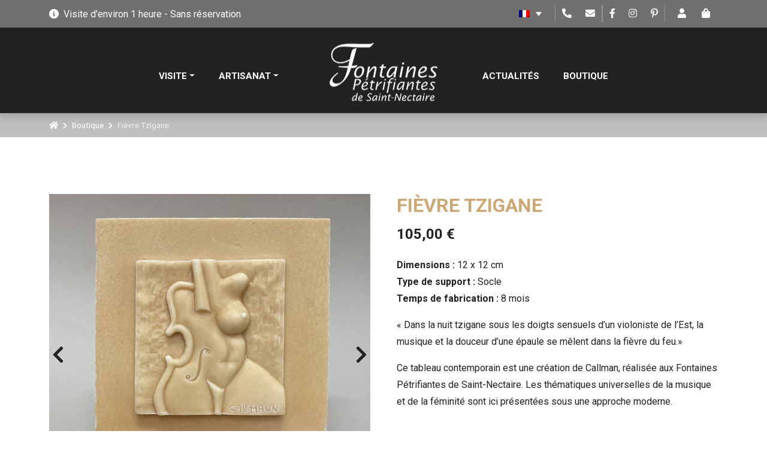

--- FILE ---
content_type: text/html; charset=UTF-8
request_url: https://www.fontaines-petrifiantes.fr/produit/fievre-tzigane/
body_size: 17701
content:
<!doctype html>
<html lang="fr-FR">

<head>
	<meta charset="UTF-8">
	<meta name="viewport" content="width=device-width, initial-scale=1">
	<link rel="shortcut icon" href="https://www.fontaines-petrifiantes.fr/wp-content/themes/bootcommerce-child-main/favicon.ico">
	<link href="https://fonts.googleapis.com/css?family=Abril+Fatface|Roboto:400,700,900" rel="stylesheet">
	<script src="https://kit.fontawesome.com/3eab597289.js" crossorigin="anonymous"></script>
	<!-- Google Tag Manager -->
	<script>(function(w,d,s,l,i){w[l]=w[l]||[];w[l].push({'gtm.start':
	new Date().getTime(),event:'gtm.js'});var f=d.getElementsByTagName(s)[0],
	j=d.createElement(s),dl=l!='dataLayer'?'&l='+l:'';j.async=true;j.src=
	'https://www.googletagmanager.com/gtm.js?id='+i+dl;f.parentNode.insertBefore(j,f);
	})(window,document,'script','dataLayer','GTM-MXD8DMM');</script>
	<!-- End Google Tag Manager -->
 	<meta name='robots' content='index, follow, max-image-preview:large, max-snippet:-1, max-video-preview:-1' />
<link rel="alternate" hreflang="fr" href="https://www.fontaines-petrifiantes.fr/produit/fievre-tzigane/" />
<link rel="alternate" hreflang="en" href="https://www.fontaines-petrifiantes.fr/en/product/tzigane-fever/" />
<link rel="alternate" hreflang="x-default" href="https://www.fontaines-petrifiantes.fr/produit/fievre-tzigane/" />

<!-- Social Warfare v4.3.0 https://warfareplugins.com - BEGINNING OF OUTPUT -->
<style>
	@font-face {
		font-family: "sw-icon-font";
		src:url("https://www.fontaines-petrifiantes.fr/wp-content/plugins/social-warfare/assets/fonts/sw-icon-font.eot?ver=4.3.0");
		src:url("https://www.fontaines-petrifiantes.fr/wp-content/plugins/social-warfare/assets/fonts/sw-icon-font.eot?ver=4.3.0#iefix") format("embedded-opentype"),
		url("https://www.fontaines-petrifiantes.fr/wp-content/plugins/social-warfare/assets/fonts/sw-icon-font.woff?ver=4.3.0") format("woff"),
		url("https://www.fontaines-petrifiantes.fr/wp-content/plugins/social-warfare/assets/fonts/sw-icon-font.ttf?ver=4.3.0") format("truetype"),
		url("https://www.fontaines-petrifiantes.fr/wp-content/plugins/social-warfare/assets/fonts/sw-icon-font.svg?ver=4.3.0#1445203416") format("svg");
		font-weight: normal;
		font-style: normal;
		font-display:block;
	}
</style>
<!-- Social Warfare v4.3.0 https://warfareplugins.com - END OF OUTPUT -->


	<!-- This site is optimized with the Yoast SEO plugin v18.0 - https://yoast.com/wordpress/plugins/seo/ -->
	<title>Fièvre Tzigane - Fontaines Pétrifiantes de Saint-Nectaire</title>
	<link rel="canonical" href="https://www.fontaines-petrifiantes.fr/produit/fievre-tzigane/" />
	<meta property="og:locale" content="fr_FR" />
	<meta property="og:type" content="article" />
	<meta property="og:title" content="Fièvre Tzigane - Fontaines Pétrifiantes de Saint-Nectaire" />
	<meta property="og:description" content="Dimensions : 12 x 12 cm" />
	<meta property="og:url" content="https://www.fontaines-petrifiantes.fr/produit/fievre-tzigane/" />
	<meta property="og:site_name" content="Fontaines Pétrifiantes de Saint-Nectaire" />
	<meta property="article:publisher" content="https://www.facebook.com/FontainesPetrifiantes/" />
	<meta property="article:modified_time" content="2025-04-29T12:50:49+00:00" />
	<meta property="og:image" content="https://www.fontaines-petrifiantes.fr/wp-content/uploads/2021/11/788-fievre-tzigane.jpg" />
	<meta property="og:image:width" content="1000" />
	<meta property="og:image:height" content="1000" />
	<meta property="og:image:type" content="image/jpeg" />
	<meta name="twitter:card" content="summary_large_image" />
	<script type="application/ld+json" class="yoast-schema-graph">{"@context":"https://schema.org","@graph":[{"@type":"Organization","@id":"https://www.fontaines-petrifiantes.fr/#organization","name":"Fontaines Pétrifiantes de Saint-Nectaire","url":"https://www.fontaines-petrifiantes.fr/","sameAs":["https://www.facebook.com/FontainesPetrifiantes/","https://www.instagram.com/fontainespetrifiantes/","https://www.pinterest.fr/FontainesPetrifiantes/"],"logo":{"@type":"ImageObject","@id":"https://www.fontaines-petrifiantes.fr/#logo","inLanguage":"fr-FR","url":"https://www.fontaines-petrifiantes.fr/wp-content/uploads/2022/01/fontaines-petrifiantes-og-image.jpg","contentUrl":"https://www.fontaines-petrifiantes.fr/wp-content/uploads/2022/01/fontaines-petrifiantes-og-image.jpg","width":600,"height":400,"caption":"Fontaines Pétrifiantes de Saint-Nectaire"},"image":{"@id":"https://www.fontaines-petrifiantes.fr/#logo"}},{"@type":"WebSite","@id":"https://www.fontaines-petrifiantes.fr/#website","url":"https://www.fontaines-petrifiantes.fr/","name":"Fontaines Pétrifiantes de Saint-Nectaire","description":"Un site utilisant WordPress","publisher":{"@id":"https://www.fontaines-petrifiantes.fr/#organization"},"potentialAction":[{"@type":"SearchAction","target":{"@type":"EntryPoint","urlTemplate":"https://www.fontaines-petrifiantes.fr/?s={search_term_string}"},"query-input":"required name=search_term_string"}],"inLanguage":"fr-FR"},{"@type":"ImageObject","@id":"https://www.fontaines-petrifiantes.fr/produit/fievre-tzigane/#primaryimage","inLanguage":"fr-FR","url":"https://www.fontaines-petrifiantes.fr/wp-content/uploads/2021/11/788-fievre-tzigane.jpg","contentUrl":"https://www.fontaines-petrifiantes.fr/wp-content/uploads/2021/11/788-fievre-tzigane.jpg","width":1000,"height":1000},{"@type":"WebPage","@id":"https://www.fontaines-petrifiantes.fr/produit/fievre-tzigane/#webpage","url":"https://www.fontaines-petrifiantes.fr/produit/fievre-tzigane/","name":"Fièvre Tzigane - Fontaines Pétrifiantes de Saint-Nectaire","isPartOf":{"@id":"https://www.fontaines-petrifiantes.fr/#website"},"primaryImageOfPage":{"@id":"https://www.fontaines-petrifiantes.fr/produit/fievre-tzigane/#primaryimage"},"datePublished":"2021-11-03T11:23:45+00:00","dateModified":"2025-04-29T12:50:49+00:00","breadcrumb":{"@id":"https://www.fontaines-petrifiantes.fr/produit/fievre-tzigane/#breadcrumb"},"inLanguage":"fr-FR","potentialAction":[{"@type":"ReadAction","target":["https://www.fontaines-petrifiantes.fr/produit/fievre-tzigane/"]}]},{"@type":"BreadcrumbList","@id":"https://www.fontaines-petrifiantes.fr/produit/fievre-tzigane/#breadcrumb","itemListElement":[{"@type":"ListItem","position":1,"name":"Accueil","item":"https://www.fontaines-petrifiantes.fr/"},{"@type":"ListItem","position":2,"name":"Boutique","item":"https://www.fontaines-petrifiantes.fr/boutique/"},{"@type":"ListItem","position":3,"name":"Fièvre Tzigane"}]}]}</script>
	<!-- / Yoast SEO plugin. -->


<link rel='dns-prefetch' href='//s.w.org' />
<link rel="alternate" type="application/rss+xml" title="Fontaines Pétrifiantes de Saint-Nectaire &raquo; Flux" href="https://www.fontaines-petrifiantes.fr/feed/" />
<link rel="alternate" type="application/rss+xml" title="Fontaines Pétrifiantes de Saint-Nectaire &raquo; Flux des commentaires" href="https://www.fontaines-petrifiantes.fr/comments/feed/" />
<link rel='stylesheet' id='font-awesome-5-compat-css'  href='https://www.fontaines-petrifiantes.fr/wp-content/plugins/woocommerce-ajax-filters/berocket/assets/css/fontawesome4-compat.min.css?ver=6.0.3' type='text/css' media='all' />
<link rel='stylesheet' id='social-warfare-block-css-css'  href='https://www.fontaines-petrifiantes.fr/wp-content/plugins/social-warfare/assets/js/post-editor/dist/blocks.style.build.css?ver=6.0.3' type='text/css' media='all' />
<link rel='stylesheet' id='berocket_aapf_widget-style-css'  href='https://www.fontaines-petrifiantes.fr/wp-content/plugins/woocommerce-ajax-filters/assets/frontend/css/fullmain.min.css?ver=3.1.1.4' type='text/css' media='all' />
<link rel='stylesheet' id='sbi_styles-css'  href='https://www.fontaines-petrifiantes.fr/wp-content/plugins/instagram-feed/css/sbi-styles.min.css?ver=6.1.5' type='text/css' media='all' />
<link rel='stylesheet' id='wc-blocks-vendors-style-css'  href='https://www.fontaines-petrifiantes.fr/wp-content/plugins/woocommerce/packages/woocommerce-blocks/build/wc-blocks-vendors-style.css?ver=6.5.2' type='text/css' media='all' />
<link rel='stylesheet' id='wc-blocks-style-css'  href='https://www.fontaines-petrifiantes.fr/wp-content/plugins/woocommerce/packages/woocommerce-blocks/build/wc-blocks-style.css?ver=6.5.2' type='text/css' media='all' />
<style id='global-styles-inline-css' type='text/css'>
body{--wp--preset--color--black: #000000;--wp--preset--color--cyan-bluish-gray: #abb8c3;--wp--preset--color--white: #ffffff;--wp--preset--color--pale-pink: #f78da7;--wp--preset--color--vivid-red: #cf2e2e;--wp--preset--color--luminous-vivid-orange: #ff6900;--wp--preset--color--luminous-vivid-amber: #fcb900;--wp--preset--color--light-green-cyan: #7bdcb5;--wp--preset--color--vivid-green-cyan: #00d084;--wp--preset--color--pale-cyan-blue: #8ed1fc;--wp--preset--color--vivid-cyan-blue: #0693e3;--wp--preset--color--vivid-purple: #9b51e0;--wp--preset--gradient--vivid-cyan-blue-to-vivid-purple: linear-gradient(135deg,rgba(6,147,227,1) 0%,rgb(155,81,224) 100%);--wp--preset--gradient--light-green-cyan-to-vivid-green-cyan: linear-gradient(135deg,rgb(122,220,180) 0%,rgb(0,208,130) 100%);--wp--preset--gradient--luminous-vivid-amber-to-luminous-vivid-orange: linear-gradient(135deg,rgba(252,185,0,1) 0%,rgba(255,105,0,1) 100%);--wp--preset--gradient--luminous-vivid-orange-to-vivid-red: linear-gradient(135deg,rgba(255,105,0,1) 0%,rgb(207,46,46) 100%);--wp--preset--gradient--very-light-gray-to-cyan-bluish-gray: linear-gradient(135deg,rgb(238,238,238) 0%,rgb(169,184,195) 100%);--wp--preset--gradient--cool-to-warm-spectrum: linear-gradient(135deg,rgb(74,234,220) 0%,rgb(151,120,209) 20%,rgb(207,42,186) 40%,rgb(238,44,130) 60%,rgb(251,105,98) 80%,rgb(254,248,76) 100%);--wp--preset--gradient--blush-light-purple: linear-gradient(135deg,rgb(255,206,236) 0%,rgb(152,150,240) 100%);--wp--preset--gradient--blush-bordeaux: linear-gradient(135deg,rgb(254,205,165) 0%,rgb(254,45,45) 50%,rgb(107,0,62) 100%);--wp--preset--gradient--luminous-dusk: linear-gradient(135deg,rgb(255,203,112) 0%,rgb(199,81,192) 50%,rgb(65,88,208) 100%);--wp--preset--gradient--pale-ocean: linear-gradient(135deg,rgb(255,245,203) 0%,rgb(182,227,212) 50%,rgb(51,167,181) 100%);--wp--preset--gradient--electric-grass: linear-gradient(135deg,rgb(202,248,128) 0%,rgb(113,206,126) 100%);--wp--preset--gradient--midnight: linear-gradient(135deg,rgb(2,3,129) 0%,rgb(40,116,252) 100%);--wp--preset--duotone--dark-grayscale: url('#wp-duotone-dark-grayscale');--wp--preset--duotone--grayscale: url('#wp-duotone-grayscale');--wp--preset--duotone--purple-yellow: url('#wp-duotone-purple-yellow');--wp--preset--duotone--blue-red: url('#wp-duotone-blue-red');--wp--preset--duotone--midnight: url('#wp-duotone-midnight');--wp--preset--duotone--magenta-yellow: url('#wp-duotone-magenta-yellow');--wp--preset--duotone--purple-green: url('#wp-duotone-purple-green');--wp--preset--duotone--blue-orange: url('#wp-duotone-blue-orange');--wp--preset--font-size--small: 13px;--wp--preset--font-size--medium: 20px;--wp--preset--font-size--large: 36px;--wp--preset--font-size--x-large: 42px;}.has-black-color{color: var(--wp--preset--color--black) !important;}.has-cyan-bluish-gray-color{color: var(--wp--preset--color--cyan-bluish-gray) !important;}.has-white-color{color: var(--wp--preset--color--white) !important;}.has-pale-pink-color{color: var(--wp--preset--color--pale-pink) !important;}.has-vivid-red-color{color: var(--wp--preset--color--vivid-red) !important;}.has-luminous-vivid-orange-color{color: var(--wp--preset--color--luminous-vivid-orange) !important;}.has-luminous-vivid-amber-color{color: var(--wp--preset--color--luminous-vivid-amber) !important;}.has-light-green-cyan-color{color: var(--wp--preset--color--light-green-cyan) !important;}.has-vivid-green-cyan-color{color: var(--wp--preset--color--vivid-green-cyan) !important;}.has-pale-cyan-blue-color{color: var(--wp--preset--color--pale-cyan-blue) !important;}.has-vivid-cyan-blue-color{color: var(--wp--preset--color--vivid-cyan-blue) !important;}.has-vivid-purple-color{color: var(--wp--preset--color--vivid-purple) !important;}.has-black-background-color{background-color: var(--wp--preset--color--black) !important;}.has-cyan-bluish-gray-background-color{background-color: var(--wp--preset--color--cyan-bluish-gray) !important;}.has-white-background-color{background-color: var(--wp--preset--color--white) !important;}.has-pale-pink-background-color{background-color: var(--wp--preset--color--pale-pink) !important;}.has-vivid-red-background-color{background-color: var(--wp--preset--color--vivid-red) !important;}.has-luminous-vivid-orange-background-color{background-color: var(--wp--preset--color--luminous-vivid-orange) !important;}.has-luminous-vivid-amber-background-color{background-color: var(--wp--preset--color--luminous-vivid-amber) !important;}.has-light-green-cyan-background-color{background-color: var(--wp--preset--color--light-green-cyan) !important;}.has-vivid-green-cyan-background-color{background-color: var(--wp--preset--color--vivid-green-cyan) !important;}.has-pale-cyan-blue-background-color{background-color: var(--wp--preset--color--pale-cyan-blue) !important;}.has-vivid-cyan-blue-background-color{background-color: var(--wp--preset--color--vivid-cyan-blue) !important;}.has-vivid-purple-background-color{background-color: var(--wp--preset--color--vivid-purple) !important;}.has-black-border-color{border-color: var(--wp--preset--color--black) !important;}.has-cyan-bluish-gray-border-color{border-color: var(--wp--preset--color--cyan-bluish-gray) !important;}.has-white-border-color{border-color: var(--wp--preset--color--white) !important;}.has-pale-pink-border-color{border-color: var(--wp--preset--color--pale-pink) !important;}.has-vivid-red-border-color{border-color: var(--wp--preset--color--vivid-red) !important;}.has-luminous-vivid-orange-border-color{border-color: var(--wp--preset--color--luminous-vivid-orange) !important;}.has-luminous-vivid-amber-border-color{border-color: var(--wp--preset--color--luminous-vivid-amber) !important;}.has-light-green-cyan-border-color{border-color: var(--wp--preset--color--light-green-cyan) !important;}.has-vivid-green-cyan-border-color{border-color: var(--wp--preset--color--vivid-green-cyan) !important;}.has-pale-cyan-blue-border-color{border-color: var(--wp--preset--color--pale-cyan-blue) !important;}.has-vivid-cyan-blue-border-color{border-color: var(--wp--preset--color--vivid-cyan-blue) !important;}.has-vivid-purple-border-color{border-color: var(--wp--preset--color--vivid-purple) !important;}.has-vivid-cyan-blue-to-vivid-purple-gradient-background{background: var(--wp--preset--gradient--vivid-cyan-blue-to-vivid-purple) !important;}.has-light-green-cyan-to-vivid-green-cyan-gradient-background{background: var(--wp--preset--gradient--light-green-cyan-to-vivid-green-cyan) !important;}.has-luminous-vivid-amber-to-luminous-vivid-orange-gradient-background{background: var(--wp--preset--gradient--luminous-vivid-amber-to-luminous-vivid-orange) !important;}.has-luminous-vivid-orange-to-vivid-red-gradient-background{background: var(--wp--preset--gradient--luminous-vivid-orange-to-vivid-red) !important;}.has-very-light-gray-to-cyan-bluish-gray-gradient-background{background: var(--wp--preset--gradient--very-light-gray-to-cyan-bluish-gray) !important;}.has-cool-to-warm-spectrum-gradient-background{background: var(--wp--preset--gradient--cool-to-warm-spectrum) !important;}.has-blush-light-purple-gradient-background{background: var(--wp--preset--gradient--blush-light-purple) !important;}.has-blush-bordeaux-gradient-background{background: var(--wp--preset--gradient--blush-bordeaux) !important;}.has-luminous-dusk-gradient-background{background: var(--wp--preset--gradient--luminous-dusk) !important;}.has-pale-ocean-gradient-background{background: var(--wp--preset--gradient--pale-ocean) !important;}.has-electric-grass-gradient-background{background: var(--wp--preset--gradient--electric-grass) !important;}.has-midnight-gradient-background{background: var(--wp--preset--gradient--midnight) !important;}.has-small-font-size{font-size: var(--wp--preset--font-size--small) !important;}.has-medium-font-size{font-size: var(--wp--preset--font-size--medium) !important;}.has-large-font-size{font-size: var(--wp--preset--font-size--large) !important;}.has-x-large-font-size{font-size: var(--wp--preset--font-size--x-large) !important;}
</style>
<link rel='stylesheet' id='contact-form-7-css'  href='https://www.fontaines-petrifiantes.fr/wp-content/plugins/contact-form-7/includes/css/styles.css?ver=5.5.4' type='text/css' media='all' />
<link rel='stylesheet' id='photoswipe-css'  href='https://www.fontaines-petrifiantes.fr/wp-content/plugins/woocommerce/assets/css/photoswipe/photoswipe.min.css?ver=6.1.2' type='text/css' media='all' />
<link rel='stylesheet' id='photoswipe-default-skin-css'  href='https://www.fontaines-petrifiantes.fr/wp-content/plugins/woocommerce/assets/css/photoswipe/default-skin/default-skin.min.css?ver=6.1.2' type='text/css' media='all' />
<link rel='stylesheet' id='woocommerce-layout-css'  href='https://www.fontaines-petrifiantes.fr/wp-content/plugins/woocommerce/assets/css/woocommerce-layout.css?ver=6.1.2' type='text/css' media='all' />
<link rel='stylesheet' id='woocommerce-smallscreen-css'  href='https://www.fontaines-petrifiantes.fr/wp-content/plugins/woocommerce/assets/css/woocommerce-smallscreen.css?ver=6.1.2' type='text/css' media='only screen and (max-width: 768px)' />
<link rel='stylesheet' id='woocommerce-general-css'  href='https://www.fontaines-petrifiantes.fr/wp-content/plugins/woocommerce/assets/css/woocommerce.css?ver=6.1.2' type='text/css' media='all' />
<style id='woocommerce-inline-inline-css' type='text/css'>
.woocommerce form .form-row .required { visibility: visible; }
</style>
<link rel='stylesheet' id='wpml-legacy-dropdown-0-css'  href='//www.fontaines-petrifiantes.fr/wp-content/plugins/sitepress-multilingual-cms/templates/language-switchers/legacy-dropdown/style.min.css?ver=1' type='text/css' media='all' />
<link rel='stylesheet' id='social_warfare-css'  href='https://www.fontaines-petrifiantes.fr/wp-content/plugins/social-warfare/assets/css/style.min.css?ver=4.3.0' type='text/css' media='all' />
<link rel='stylesheet' id='parent-style-css'  href='https://www.fontaines-petrifiantes.fr/wp-content/themes/bootscore-main/style.css?ver=6.0.3' type='text/css' media='all' />
<link rel='stylesheet' id='bootstrap-css'  href='https://www.fontaines-petrifiantes.fr/wp-content/themes/bootcommerce-child-main/css/lib/bootstrap.min.css?ver=202201210925' type='text/css' media='all' />
<link rel='stylesheet' id='woocommerce-css'  href='https://www.fontaines-petrifiantes.fr/wp-content/themes/bootscore-main/woocommerce/css/woocommerce-style.css?ver=202201210905' type='text/css' media='all' />
<link rel='stylesheet' id='fancyboxcss-css'  href='https://www.fontaines-petrifiantes.fr/wp-content/themes/bootcommerce-child-main/css/jquery.fancybox.min.css?ver=3.5.7' type='text/css' media='all' />
<link rel='stylesheet' id='slickcss-css'  href='https://www.fontaines-petrifiantes.fr/wp-content/themes/bootcommerce-child-main/slick/slick.css?ver=1.8.1' type='text/css' media='all' />
<link rel='stylesheet' id='slicktheme-css'  href='https://www.fontaines-petrifiantes.fr/wp-content/themes/bootcommerce-child-main/slick/slick-theme.css?ver=1.8.1' type='text/css' media='all' />
<link rel='stylesheet' id='vegascss-css'  href='https://www.fontaines-petrifiantes.fr/wp-content/themes/bootcommerce-child-main/vegas/vegas.css?ver=1.0' type='text/css' media='all' />
<link rel='stylesheet' id='fullcalendarcss-css'  href='https://www.fontaines-petrifiantes.fr/wp-content/themes/bootcommerce-child-main/fullcalendar/main.min.css?ver=5.9.0' type='text/css' media='all' />
<link rel='stylesheet' id='jqueryuicss-css'  href='https://www.fontaines-petrifiantes.fr/wp-content/themes/bootcommerce-child-main/jquery-ui/jquery-ui.min.css?ver=1.13.0' type='text/css' media='all' />
<link rel='stylesheet' id='jqueryuitheme-css'  href='https://www.fontaines-petrifiantes.fr/wp-content/themes/bootcommerce-child-main/jquery-ui/jquery-ui.theme.min.css?ver=1.13.0' type='text/css' media='all' />
<link rel='stylesheet' id='maincss-css'  href='https://www.fontaines-petrifiantes.fr/wp-content/themes/bootcommerce-child-main/css/style.css?ver=1.0' type='text/css' media='all' />
<link rel='stylesheet' id='bootscore-style-css'  href='https://www.fontaines-petrifiantes.fr/wp-content/themes/bootcommerce-child-main/style.css?ver=202201210852' type='text/css' media='all' />
<link rel='stylesheet' id='fontawesome-css'  href='https://www.fontaines-petrifiantes.fr/wp-content/themes/bootscore-main/css/lib/fontawesome.min.css?ver=202201210905' type='text/css' media='all' />
<link rel='stylesheet' id='stock_alert_frontend_css-css'  href='https://www.fontaines-petrifiantes.fr/wp-content/plugins/woocommerce-product-stock-alert/assets/frontend/css/frontend.css?ver=1.7.4' type='text/css' media='all' />
<link rel='stylesheet' id='stripe_styles-css'  href='https://www.fontaines-petrifiantes.fr/wp-content/plugins/woocommerce-gateway-stripe/assets/css/stripe-styles.css?ver=6.1.2' type='text/css' media='all' />
<link rel='stylesheet' id='wqpmb-style-css'  href='https://www.fontaines-petrifiantes.fr/wp-content/plugins/wc-quantity-plus-minus-button/assets/css/style.css?ver=1.0.0' type='text/css' media='all' />
<script type='text/javascript' src='https://www.fontaines-petrifiantes.fr/wp-includes/js/jquery/jquery.min.js?ver=3.6.0' id='jquery-core-js'></script>
<script type='text/javascript' src='https://www.fontaines-petrifiantes.fr/wp-includes/js/jquery/jquery-migrate.min.js?ver=3.3.2' id='jquery-migrate-js'></script>
<script type='text/javascript' id='wpml-cookie-js-extra'>
/* <![CDATA[ */
var wpml_cookies = {"wp-wpml_current_language":{"value":"fr","expires":1,"path":"\/"}};
var wpml_cookies = {"wp-wpml_current_language":{"value":"fr","expires":1,"path":"\/"}};
/* ]]> */
</script>
<script type='text/javascript' src='https://www.fontaines-petrifiantes.fr/wp-content/plugins/sitepress-multilingual-cms/res/js/cookies/language-cookie.js?ver=4.5.2' id='wpml-cookie-js'></script>
<script type='text/javascript' src='//www.fontaines-petrifiantes.fr/wp-content/plugins/sitepress-multilingual-cms/templates/language-switchers/legacy-dropdown/script.min.js?ver=1' id='wpml-legacy-dropdown-0-js'></script>
<script type='text/javascript' src='https://www.fontaines-petrifiantes.fr/wp-content/themes/bootcommerce-child-main/fullcalendar/main.min.js?ver=5.9.0' id='fullcalendarjs-js'></script>
<script type='text/javascript' src='https://www.fontaines-petrifiantes.fr/wp-content/themes/bootcommerce-child-main/fullcalendar/locales/fr.js?ver=1.0' id='locale-js'></script>
<script type='text/javascript' id='woocommerce-tokenization-form-js-extra'>
/* <![CDATA[ */
var wc_tokenization_form_params = {"is_registration_required":"1","is_logged_in":""};
/* ]]> */
</script>
<script type='text/javascript' src='https://www.fontaines-petrifiantes.fr/wp-content/plugins/woocommerce/assets/js/frontend/tokenization-form.min.js?ver=6.1.2' id='woocommerce-tokenization-form-js'></script>
<link rel="https://api.w.org/" href="https://www.fontaines-petrifiantes.fr/wp-json/" /><link rel="alternate" type="application/json" href="https://www.fontaines-petrifiantes.fr/wp-json/wp/v2/product/788" /><link rel="EditURI" type="application/rsd+xml" title="RSD" href="https://www.fontaines-petrifiantes.fr/xmlrpc.php?rsd" />
<link rel="wlwmanifest" type="application/wlwmanifest+xml" href="https://www.fontaines-petrifiantes.fr/wp-includes/wlwmanifest.xml" /> 
<meta name="generator" content="WordPress 6.0.3" />
<meta name="generator" content="WooCommerce 6.1.2" />
<link rel='shortlink' href='https://www.fontaines-petrifiantes.fr/?p=788' />
<link rel="alternate" type="application/json+oembed" href="https://www.fontaines-petrifiantes.fr/wp-json/oembed/1.0/embed?url=https%3A%2F%2Fwww.fontaines-petrifiantes.fr%2Fproduit%2Ffievre-tzigane%2F" />
<link rel="alternate" type="text/xml+oembed" href="https://www.fontaines-petrifiantes.fr/wp-json/oembed/1.0/embed?url=https%3A%2F%2Fwww.fontaines-petrifiantes.fr%2Fproduit%2Ffievre-tzigane%2F&#038;format=xml" />
<meta name="generator" content="WPML ver:4.5.2 stt:1,4;" />
<style></style>	<noscript><style>.woocommerce-product-gallery{ opacity: 1 !important; }</style></noscript>
	<style>
			button.alert_button_hover:hover, button.unsubscribe_button:hover {
				background: fbfbfb !important;
				color: fbfbfb !important;
				border-color: fbfbfb !important;
			}
		</style></head>

<body class="product-template-default single single-product postid-788 theme-bootscore-main woocommerce woocommerce-page woocommerce-no-js no-sidebar">
	
	
	<!-- Google Tag Manager (noscript) -->
	<noscript><iframe src="https://www.googletagmanager.com/ns.html?id=GTM-MXD8DMM"
	height="0" width="0" style="display:none;visibility:hidden"></iframe></noscript>
	<!-- End Google Tag Manager (noscript) -->
    
  	<svg xmlns="http://www.w3.org/2000/svg" viewBox="0 0 0 0" width="0" height="0" focusable="false" role="none" style="visibility: hidden; position: absolute; left: -9999px; overflow: hidden;" ><defs><filter id="wp-duotone-dark-grayscale"><feColorMatrix color-interpolation-filters="sRGB" type="matrix" values=" .299 .587 .114 0 0 .299 .587 .114 0 0 .299 .587 .114 0 0 .299 .587 .114 0 0 " /><feComponentTransfer color-interpolation-filters="sRGB" ><feFuncR type="table" tableValues="0 0.49803921568627" /><feFuncG type="table" tableValues="0 0.49803921568627" /><feFuncB type="table" tableValues="0 0.49803921568627" /><feFuncA type="table" tableValues="1 1" /></feComponentTransfer><feComposite in2="SourceGraphic" operator="in" /></filter></defs></svg><svg xmlns="http://www.w3.org/2000/svg" viewBox="0 0 0 0" width="0" height="0" focusable="false" role="none" style="visibility: hidden; position: absolute; left: -9999px; overflow: hidden;" ><defs><filter id="wp-duotone-grayscale"><feColorMatrix color-interpolation-filters="sRGB" type="matrix" values=" .299 .587 .114 0 0 .299 .587 .114 0 0 .299 .587 .114 0 0 .299 .587 .114 0 0 " /><feComponentTransfer color-interpolation-filters="sRGB" ><feFuncR type="table" tableValues="0 1" /><feFuncG type="table" tableValues="0 1" /><feFuncB type="table" tableValues="0 1" /><feFuncA type="table" tableValues="1 1" /></feComponentTransfer><feComposite in2="SourceGraphic" operator="in" /></filter></defs></svg><svg xmlns="http://www.w3.org/2000/svg" viewBox="0 0 0 0" width="0" height="0" focusable="false" role="none" style="visibility: hidden; position: absolute; left: -9999px; overflow: hidden;" ><defs><filter id="wp-duotone-purple-yellow"><feColorMatrix color-interpolation-filters="sRGB" type="matrix" values=" .299 .587 .114 0 0 .299 .587 .114 0 0 .299 .587 .114 0 0 .299 .587 .114 0 0 " /><feComponentTransfer color-interpolation-filters="sRGB" ><feFuncR type="table" tableValues="0.54901960784314 0.98823529411765" /><feFuncG type="table" tableValues="0 1" /><feFuncB type="table" tableValues="0.71764705882353 0.25490196078431" /><feFuncA type="table" tableValues="1 1" /></feComponentTransfer><feComposite in2="SourceGraphic" operator="in" /></filter></defs></svg><svg xmlns="http://www.w3.org/2000/svg" viewBox="0 0 0 0" width="0" height="0" focusable="false" role="none" style="visibility: hidden; position: absolute; left: -9999px; overflow: hidden;" ><defs><filter id="wp-duotone-blue-red"><feColorMatrix color-interpolation-filters="sRGB" type="matrix" values=" .299 .587 .114 0 0 .299 .587 .114 0 0 .299 .587 .114 0 0 .299 .587 .114 0 0 " /><feComponentTransfer color-interpolation-filters="sRGB" ><feFuncR type="table" tableValues="0 1" /><feFuncG type="table" tableValues="0 0.27843137254902" /><feFuncB type="table" tableValues="0.5921568627451 0.27843137254902" /><feFuncA type="table" tableValues="1 1" /></feComponentTransfer><feComposite in2="SourceGraphic" operator="in" /></filter></defs></svg><svg xmlns="http://www.w3.org/2000/svg" viewBox="0 0 0 0" width="0" height="0" focusable="false" role="none" style="visibility: hidden; position: absolute; left: -9999px; overflow: hidden;" ><defs><filter id="wp-duotone-midnight"><feColorMatrix color-interpolation-filters="sRGB" type="matrix" values=" .299 .587 .114 0 0 .299 .587 .114 0 0 .299 .587 .114 0 0 .299 .587 .114 0 0 " /><feComponentTransfer color-interpolation-filters="sRGB" ><feFuncR type="table" tableValues="0 0" /><feFuncG type="table" tableValues="0 0.64705882352941" /><feFuncB type="table" tableValues="0 1" /><feFuncA type="table" tableValues="1 1" /></feComponentTransfer><feComposite in2="SourceGraphic" operator="in" /></filter></defs></svg><svg xmlns="http://www.w3.org/2000/svg" viewBox="0 0 0 0" width="0" height="0" focusable="false" role="none" style="visibility: hidden; position: absolute; left: -9999px; overflow: hidden;" ><defs><filter id="wp-duotone-magenta-yellow"><feColorMatrix color-interpolation-filters="sRGB" type="matrix" values=" .299 .587 .114 0 0 .299 .587 .114 0 0 .299 .587 .114 0 0 .299 .587 .114 0 0 " /><feComponentTransfer color-interpolation-filters="sRGB" ><feFuncR type="table" tableValues="0.78039215686275 1" /><feFuncG type="table" tableValues="0 0.94901960784314" /><feFuncB type="table" tableValues="0.35294117647059 0.47058823529412" /><feFuncA type="table" tableValues="1 1" /></feComponentTransfer><feComposite in2="SourceGraphic" operator="in" /></filter></defs></svg><svg xmlns="http://www.w3.org/2000/svg" viewBox="0 0 0 0" width="0" height="0" focusable="false" role="none" style="visibility: hidden; position: absolute; left: -9999px; overflow: hidden;" ><defs><filter id="wp-duotone-purple-green"><feColorMatrix color-interpolation-filters="sRGB" type="matrix" values=" .299 .587 .114 0 0 .299 .587 .114 0 0 .299 .587 .114 0 0 .299 .587 .114 0 0 " /><feComponentTransfer color-interpolation-filters="sRGB" ><feFuncR type="table" tableValues="0.65098039215686 0.40392156862745" /><feFuncG type="table" tableValues="0 1" /><feFuncB type="table" tableValues="0.44705882352941 0.4" /><feFuncA type="table" tableValues="1 1" /></feComponentTransfer><feComposite in2="SourceGraphic" operator="in" /></filter></defs></svg><svg xmlns="http://www.w3.org/2000/svg" viewBox="0 0 0 0" width="0" height="0" focusable="false" role="none" style="visibility: hidden; position: absolute; left: -9999px; overflow: hidden;" ><defs><filter id="wp-duotone-blue-orange"><feColorMatrix color-interpolation-filters="sRGB" type="matrix" values=" .299 .587 .114 0 0 .299 .587 .114 0 0 .299 .587 .114 0 0 .299 .587 .114 0 0 " /><feComponentTransfer color-interpolation-filters="sRGB" ><feFuncR type="table" tableValues="0.098039215686275 1" /><feFuncG type="table" tableValues="0 0.66274509803922" /><feFuncB type="table" tableValues="0.84705882352941 0.41960784313725" /><feFuncA type="table" tableValues="1 1" /></feComponentTransfer><feComposite in2="SourceGraphic" operator="in" /></filter></defs></svg>	
	<a href="javascript:;" id="up"><i class="fas fa-chevron-up"></i></a>

	<div id="page" class="site">
	
	<header>
		<div class="top-bar">
			<div class="container">
				<div class="d-flex justify-content-between align-items-center">
					<div>
						<p class="mb-0 lh-1"><i class="fa-solid fa-circle-info me-2"></i>Visite d'environ 1 heure - Sans réservation</p>					</div>
					<div  class="header-actions d-flex justify-content-end align-items-center flex-wrap">
						<!-- Top Nav Widget -->
					  <div class="top-nav-widget">
												  <div>
							<div class="ms-3">
<div
	 class="wpml-ls-sidebars-top-nav wpml-ls wpml-ls-legacy-dropdown js-wpml-ls-legacy-dropdown">
	<ul>

		<li tabindex="0" class="wpml-ls-slot-top-nav wpml-ls-item wpml-ls-item-fr wpml-ls-current-language wpml-ls-first-item wpml-ls-item-legacy-dropdown">
			<a href="#" class="js-wpml-ls-item-toggle wpml-ls-item-toggle">
                            <img
            class="wpml-ls-flag"
            src="https://www.fontaines-petrifiantes.fr/wp-content/plugins/sitepress-multilingual-cms/res/flags/fr.png"
            alt="Français"
            
            
    /></a>

			<ul class="wpml-ls-sub-menu">
				
					<li class="wpml-ls-slot-top-nav wpml-ls-item wpml-ls-item-en wpml-ls-last-item">
						<a href="https://www.fontaines-petrifiantes.fr/en/product/tzigane-fever/" class="wpml-ls-link">
                                        <img
            class="wpml-ls-flag"
            src="https://www.fontaines-petrifiantes.fr/wp-content/plugins/sitepress-multilingual-cms/res/flags/en.png"
            alt="Anglais"
            
            
    /></a>
					</li>

							</ul>

		</li>

	</ul>
</div>
</div>						  </div>
											  </div>
					
						<ul class="socials">
							<li><a href="tel:0473885080"><i class="fas fa-phone-alt"></i></a></li>
							<li><a href="mailto:contact@fontaines-petrifiantes.fr"><i class="fas fa-envelope"></i></a></li>
						</ul>
						
						<ul class="socials">
							<li><a href="https://www.facebook.com/FontainesPetrifiantes/"><i class="fab fa-facebook-f"></i></a></li>							<li><a href="https://www.instagram.com/fontainespetrifiantes/"><i class="fab fa-instagram"></i></a></li>							<li><a href="https://www.pinterest.fr/FontainesPetrifiantes/"><i class="fab fa-pinterest-p"></i></a></li>						</ul>

						  <!-- Search Toggler -->
						  <!-- <button class="btn btn-top-bar ms-1 ms-md-2 top-nav-search-md" type="button" data-bs-toggle="collapse" data-bs-target="#collapse-search" aria-expanded="false" aria-controls="collapse-search">
							<i class="fas fa-search"></i>
						  </button> -->

						  <!-- User Toggler -->
						  <button class="btn btn-top-bar ms-1 ms-md-2" type="button" data-bs-toggle="offcanvas" data-bs-target="#offcanvas-user" aria-controls="offcanvas-user">
							<i class="fas fa-user"></i>
						  </button>

						  <!-- Mini Cart Toggler -->
						  <button class="btn btn-top-bar position-relative" type="button" data-bs-toggle="offcanvas" data-bs-target="#offcanvas-cart" aria-controls="offcanvas-cart">
							<i class="fas fa-shopping-bag"></i>
														  <span class="cart-content">
															  </span>
													</button>
					</div><!-- .header-actions -->
				</div>
			</div>
		</div>
		
		
		<!--<div class="collapse container" id="collapse-search">
						<div class="mb-2">
				<div class="top-nav-search"><div class="widget-title d-none">Search</div><form role="search" method="get" class="searchform woocommerce-product-search" action="https://www.fontaines-petrifiantes.fr/">
  <div class="input-group">
    <input class="form-control" type="search" id="woocommerce-product-search-field-0" class="search-field field form-control" placeholder="Search products..." value="" name="s" />
    <label class="sr-only" for="woocommerce-product-search-field-0">Recherche pour :</label>
    <input type="hidden" name="post_type" value="product" />
    <button class="input-group-text btn btn-outline-secondary" type="submit"><i class="fas fa-search"></i></button>
  </div>
</form></div>			</div>
					</div>-->
		
		<!-- offcanvas user -->
		<div class="offcanvas offcanvas-start" tabindex="-1" id="offcanvas-user">
			<div class="offcanvas-header bg-light">
				<span class="h5 mb-0">Account</span>
				<button type="button" class="btn-close text-reset" data-bs-dismiss="offcanvas" aria-label="Close"></button>
			</div>
			<div class="offcanvas-body">
				<div class="my-offcancas-account">
					
<!-- Error notice if login failed -->


  
      <p class="h2">Connexion</p>

      <div class="card mt-3 mb-4">

        <form class="card-body" method="post">

          
          <p class="woocommerce-form-row woocommerce-form-row--wide form-row form-row-wide">
            <label for="username_1">Identifiant ou e-mail&nbsp;<span class="required">*</span></label>
            <input type="text" class="woocommerce-Input woocommerce-Input--text input-text form-control" name="username" id="username_1" autocomplete="username" value="" />          </p>
          <p class="woocommerce-form-row woocommerce-form-row--wide form-row form-row-wide">
            <label for="password_1">Mot de passe&nbsp;<span class="required">*</span></label>
            <input class="woocommerce-Input woocommerce-Input--text input-text form-control" type="password" name="password" id="password_1" autocomplete="current-password" />
          </p>

          
          <p class="form-check mb-3">
            <input name="rememberme" type="checkbox" class="form-check-input" id="rememberme_1" value="forever" />
            <label class="form-check-label" for="rememberme_1">Se souvenir de moi</label>
          </p>

          <p class="form-row">
            <input type="hidden" id="woocommerce-login-nonce" name="woocommerce-login-nonce" value="18383d521a" /><input type="hidden" name="_wp_http_referer" value="/produit/fievre-tzigane/" />            <button type="submit" class="woocommerce-form-login__submit btn btn-outline-primary" name="login" value="Identification">Identification</button>
          </p>
          <p class="woocommerce-LostPassword lost_password mb-0 mt-3">
            <a href="https://www.fontaines-petrifiantes.fr/mon-compte/lost-password/">Mot de passe perdu ?</a>
          </p>

          
        </form>

      </div>

      
  
				</div>
			</div>
		</div>
		
		<nav class="navbar navbar-expand-lg navbar-light bg-navbar">
			<div class="container">
				<div class="navbar-header">
					<button class="navbar-toggler closed" type="button" data-bs-toggle="offcanvas" aria-label="Toggle navigation" id="btnNav">
						<span> </span>
						<span> </span>
						<span> </span>
					</button>
				</div>
				<div class="brand-centered">
										<a class="navbar-brand" href="https://www.fontaines-petrifiantes.fr">
						<img class="logo-white" src="https://www.fontaines-petrifiantes.fr/wp-content/themes/bootcommerce-child-main/images/logo-fp-white.png" alt="Logo Fontaines Pétrifiantes" srcset="https://www.fontaines-petrifiantes.fr/wp-content/themes/bootcommerce-child-main/images/logo-fp-white@2x.png 2x, https://www.fontaines-petrifiantes.fr/wp-content/themes/bootcommerce-child-main/images/logo-fp-white@3x.png 3x"/>
					</a>
				</div>
				<div id="offcanvas-collapse" class="collapse navbar-collapse">
				<div class="menu-menu-principal-gauche-container"><ul id="menu-menu-principal-gauche" class="navbar-nav ms-auto menu"><li  id="menu-item-9" class="menu-item menu-item-type-custom menu-item-object-custom menu-item-has-children dropdown nav-item nav-item-9"><a href="#" class="nav-link  dropdown-toggle" data-bs-toggle="dropdown" aria-haspopup="true" aria-expanded="false">Visite</a>
<ul class="dropdown-menu  depth_0">
	<li  id="menu-item-2248" class="menu-item menu-item-type-post_type menu-item-object-page nav-item nav-item-2248"><a href="https://www.fontaines-petrifiantes.fr/visite/infos-pratiques/" class="dropdown-item ">Infos pratiques</a></li>
	<li  id="menu-item-1039" class="menu-item menu-item-type-post_type menu-item-object-page nav-item nav-item-1039"><a href="https://www.fontaines-petrifiantes.fr/visite/circuit-de-visite/" class="dropdown-item ">Circuit de visite</a></li>
</ul>
</li>
<li  id="menu-item-10" class="menu-item menu-item-type-custom menu-item-object-custom menu-item-has-children dropdown nav-item nav-item-10"><a href="#" class="nav-link  dropdown-toggle" data-bs-toggle="dropdown" aria-haspopup="true" aria-expanded="false">Artisanat</a>
<ul class="dropdown-menu  depth_0">
	<li  id="menu-item-1041" class="menu-item menu-item-type-post_type menu-item-object-page nav-item nav-item-1041"><a href="https://www.fontaines-petrifiantes.fr/artisanat/savoir-faire/" class="dropdown-item ">Savoir-faire</a></li>
	<li  id="menu-item-1040" class="menu-item menu-item-type-post_type menu-item-object-page nav-item nav-item-1040"><a href="https://www.fontaines-petrifiantes.fr/artisanat/histoire/" class="dropdown-item ">Histoire</a></li>
</ul>
</li>
</ul></div><div class="menu-menu-principal-droite-container"><ul id="menu-menu-principal-droite" class="navbar-nav ms-auto menu"><li  id="menu-item-1178" class="menu-item menu-item-type-post_type_archive menu-item-object-actualites nav-item nav-item-1178"><a href="https://www.fontaines-petrifiantes.fr/actualites/" class="nav-link ">Actualités</a></li>
<li  id="menu-item-39" class="menu-item menu-item-type-post_type_archive menu-item-object-product nav-item nav-item-39"><a href="https://www.fontaines-petrifiantes.fr/boutique/" class="nav-link ">Boutique</a></li>
</ul></div>			</div>
		</nav>
					<div class="wrapbreadcrumbs">
				<div class="breadcrumbs container" typeof="BreadcrumbList" vocab="https://schema.org/">
					<!-- Breadcrumb NavXT 7.0.2 -->
<span property="itemListElement" typeof="ListItem"><a property="item" typeof="WebPage" title="Fontaines Pétrifiantes de Saint-Nectaire." href="https://www.fontaines-petrifiantes.fr" class="home" ><i class="fas fa-home"></i></a><meta property="position" content="1"></span><i class="fas fa-chevron-right mx-2"></i><span property="itemListElement" typeof="ListItem"><a property="item" typeof="WebPage" title="Boutique." href="https://www.fontaines-petrifiantes.fr/boutique/" class="product-root post post-product" ><span property="name">Boutique</span></a><meta property="position" content="2"></span><i class="fas fa-chevron-right mx-2"></i><span property="itemListElement" typeof="ListItem"><span property="name" class="post post-product current-item">Fièvre Tzigane</span><meta property="url" content="https://www.fontaines-petrifiantes.fr/produit/fievre-tzigane/"><meta property="position" content="3"></span>				</div>
			</div>
					
		 <!-- offcanvas cart -->
		<div class="offcanvas offcanvas-end" tabindex="-1" id="offcanvas-cart">
			<div class="offcanvas-header bg-light">
				<span class="h5 mb-0">Panier</span>
				<button type="button" class="btn-close text-reset" data-bs-dismiss="offcanvas" aria-label="Close"></button>
			</div>
			<div class="offcanvas-body p-0">
				<div class="cart-loader bg-white position-absolute end-0 bottom-0 start-0 d-flex align-items-center justify-content-center">
					<div class="loader-icon">
						<div class="spinner-border text-primary"></div>
					</div>
				</div>
				<div class="cart-list">
					<div class="widget_shopping_cart_content">

  <p class="woocommerce-mini-cart__empty-message alert alert-info m-3">Votre panier est vide.</p>


</div>
				</div>
			</div>
		</div>
	</header>
		
    
<div id="content" class="site-content container py-5 mt-4">
	<div id="primary" class="content-area">

		<!-- Hook to add something nice -->
				
				
		

		<section id="main" class="site-main">
			<div class="row">
			<!-- sidebar -->
						<div class="col">
				<div class="woocommerce-notices-wrapper"></div><div id="product-788" class="product type-product post-788 status-publish first instock product_cat-bas-reliefs product_cat-contemporains has-post-thumbnail featured taxable shipping-taxable purchasable product-type-simple">

	<div class="woocommerce-product-gallery woocommerce-product-gallery--with-images woocommerce-product-gallery--columns-4 images" data-columns="4" style="opacity: 0; transition: opacity .25s ease-in-out;">
	<figure class="woocommerce-product-gallery__wrapper">
		<div data-thumb="https://www.fontaines-petrifiantes.fr/wp-content/uploads/2021/11/788-fievre-tzigane-100x100.jpg" data-thumb-alt="" class="woocommerce-product-gallery__image"><a href="https://www.fontaines-petrifiantes.fr/wp-content/uploads/2021/11/788-fievre-tzigane.jpg"><img width="1000" height="1000" src="https://www.fontaines-petrifiantes.fr/wp-content/uploads/2021/11/788-fievre-tzigane.jpg" class="wp-post-image" alt="" loading="lazy" title="788-fievre-tzigane" data-caption="" data-src="https://www.fontaines-petrifiantes.fr/wp-content/uploads/2021/11/788-fievre-tzigane.jpg" data-large_image="https://www.fontaines-petrifiantes.fr/wp-content/uploads/2021/11/788-fievre-tzigane.jpg" data-large_image_width="1000" data-large_image_height="1000" srcset="https://www.fontaines-petrifiantes.fr/wp-content/uploads/2021/11/788-fievre-tzigane.jpg 1000w, https://www.fontaines-petrifiantes.fr/wp-content/uploads/2021/11/788-fievre-tzigane-600x600.jpg 600w, https://www.fontaines-petrifiantes.fr/wp-content/uploads/2021/11/788-fievre-tzigane-100x100.jpg 100w, https://www.fontaines-petrifiantes.fr/wp-content/uploads/2021/11/788-fievre-tzigane-300x300.jpg 300w, https://www.fontaines-petrifiantes.fr/wp-content/uploads/2021/11/788-fievre-tzigane-150x150.jpg 150w, https://www.fontaines-petrifiantes.fr/wp-content/uploads/2021/11/788-fievre-tzigane-768x768.jpg 768w" sizes="(max-width: 1000px) 100vw, 1000px" /></a></div><div data-thumb="https://www.fontaines-petrifiantes.fr/wp-content/uploads/2021/11/788-789-fievre-tzigane-zoom-100x100.jpg" data-thumb-alt="" class="woocommerce-product-gallery__image"><a href="https://www.fontaines-petrifiantes.fr/wp-content/uploads/2021/11/788-789-fievre-tzigane-zoom.jpg"><img width="1000" height="1000" src="https://www.fontaines-petrifiantes.fr/wp-content/uploads/2021/11/788-789-fievre-tzigane-zoom.jpg" class="" alt="" loading="lazy" title="788-789-fievre-tzigane-zoom" data-caption="" data-src="https://www.fontaines-petrifiantes.fr/wp-content/uploads/2021/11/788-789-fievre-tzigane-zoom.jpg" data-large_image="https://www.fontaines-petrifiantes.fr/wp-content/uploads/2021/11/788-789-fievre-tzigane-zoom.jpg" data-large_image_width="1000" data-large_image_height="1000" srcset="https://www.fontaines-petrifiantes.fr/wp-content/uploads/2021/11/788-789-fievre-tzigane-zoom.jpg 1000w, https://www.fontaines-petrifiantes.fr/wp-content/uploads/2021/11/788-789-fievre-tzigane-zoom-600x600.jpg 600w, https://www.fontaines-petrifiantes.fr/wp-content/uploads/2021/11/788-789-fievre-tzigane-zoom-100x100.jpg 100w, https://www.fontaines-petrifiantes.fr/wp-content/uploads/2021/11/788-789-fievre-tzigane-zoom-300x300.jpg 300w, https://www.fontaines-petrifiantes.fr/wp-content/uploads/2021/11/788-789-fievre-tzigane-zoom-150x150.jpg 150w, https://www.fontaines-petrifiantes.fr/wp-content/uploads/2021/11/788-789-fievre-tzigane-zoom-768x768.jpg 768w" sizes="(max-width: 1000px) 100vw, 1000px" /></a></div>	</figure>
</div>

	<div class="summary entry-summary">
		<h1 class="product_title entry-title">Fièvre Tzigane</h1><p class="price"><span class="woocommerce-Price-amount amount"><bdi>105,00&nbsp;<span class="woocommerce-Price-currencySymbol">&euro;</span></bdi></span></p>
<div class="woocommerce-product-details__short-description">
	<p><strong>Dimensions : </strong>12 x 12 cm<br><strong>Type de support : </strong>Socle<br><strong>Temps de fabrication : </strong>8 mois</p>
</div>
<p>« Dans la nuit tzigane sous les doigts sensuels d’un violoniste de l’Est, la musique et la douceur d’une épaule se mêlent dans la fièvre du feu.»</p>
<p>Ce tableau contemporain est une création de Callman, réalisée aux Fontaines Pétrifiantes de Saint-Nectaire. Les thématiques universelles de la musique et de la féminité sont ici présentées sous une approche moderne.</p>
<div class="swp-hidden-panel-wrap" style="display: none; visibility: collapse; opacity: 0"><div class="swp_social_panel swp_horizontal_panel swp_flat_fresh  swp_default_full_color swp_individual_full_color swp_other_full_color scale-100  scale-" data-min-width="1100" data-float-color="#ffffff" data-float="none" data-float-mobile="none" data-transition="slide" data-post-id="788" ><div class="nc_tweetContainer swp_share_button swp_facebook" data-network="facebook"><a class="nc_tweet swp_share_link" rel="nofollow noreferrer noopener" target="_blank" href="https://www.facebook.com/share.php?u=https%3A%2F%2Fwww.fontaines-petrifiantes.fr%2Fproduit%2Ffievre-tzigane%2F" data-link="https://www.facebook.com/share.php?u=https%3A%2F%2Fwww.fontaines-petrifiantes.fr%2Fproduit%2Ffievre-tzigane%2F"><span class="swp_count swp_hide"><span class="iconFiller"><span class="spaceManWilly"><i class="sw swp_facebook_icon"></i><span class="swp_share">Partagez</span></span></span></span></a></div><div class="nc_tweetContainer swp_share_button swp_linkedin" data-network="linkedin"><a class="nc_tweet swp_share_link" rel="nofollow noreferrer noopener" target="_blank" href="https://www.linkedin.com/cws/share?url=https%3A%2F%2Fwww.fontaines-petrifiantes.fr%2Fproduit%2Ffievre-tzigane%2F" data-link="https://www.linkedin.com/cws/share?url=https%3A%2F%2Fwww.fontaines-petrifiantes.fr%2Fproduit%2Ffievre-tzigane%2F"><span class="swp_count swp_hide"><span class="iconFiller"><span class="spaceManWilly"><i class="sw swp_linkedin_icon"></i><span class="swp_share">Partagez</span></span></span></span></a></div><div class="nc_tweetContainer swp_share_button swp_pinterest" data-network="pinterest"><a rel="nofollow noreferrer noopener" class="nc_tweet swp_share_link noPop" onClick="var e=document.createElement('script');
							e.setAttribute('type','text/javascript');
							e.setAttribute('charset','UTF-8');
							e.setAttribute('src','//assets.pinterest.com/js/pinmarklet.js?r='+Math.random()*99999999);
							document.body.appendChild(e);
						" ><span class="swp_count swp_hide"><span class="iconFiller"><span class="spaceManWilly"><i class="sw swp_pinterest_icon"></i><span class="swp_share">Enregistrer</span></span></span></span></a></div><div class="nc_tweetContainer swp_share_button swp_twitter" data-network="twitter"><a class="nc_tweet swp_share_link" rel="nofollow noreferrer noopener" target="_blank" href="https://twitter.com/intent/tweet?text=Fi%C3%A8vre+Tzigane&url=https%3A%2F%2Fwww.fontaines-petrifiantes.fr%2Fproduit%2Ffievre-tzigane%2F" data-link="https://twitter.com/intent/tweet?text=Fi%C3%A8vre+Tzigane&url=https%3A%2F%2Fwww.fontaines-petrifiantes.fr%2Fproduit%2Ffievre-tzigane%2F"><span class="swp_count swp_hide"><span class="iconFiller"><span class="spaceManWilly"><i class="sw swp_twitter_icon"></i><span class="swp_share">Tweetez</span></span></span></span></a></div></div></div><div class="swp-content-locator"></div><p class="stock in-stock">En stock</p>

  
  <form class="cart" action="https://www.fontaines-petrifiantes.fr/produit/fievre-tzigane/" method="post" enctype='multipart/form-data'>
    
    	<div class="quantity hidden">
		<input type="hidden" id="quantity_6970081617501" class="qty" name="quantity" value="1" />
	</div>
	
    <button type="submit" name="add-to-cart" value="788" class="single_add_to_cart_button alt btn btn-primary">Ajouter au panier</button>

      </form>

  
<div class="product_meta">

	
	
		<span class="sku_wrapper d-none">UGS : <span class="sku">Fièvre tzigane socle</span></span>

	
		
	<span class="posted_in"><a href="https://www.fontaines-petrifiantes.fr/categorie-produit/bas-reliefs/" rel="tag">Bas-reliefs</a> / <a href="https://www.fontaines-petrifiantes.fr/categorie-produit/bas-reliefs/contemporains/" rel="tag">Contemporains</a></span>
	
	
</div>
	</div>

	<div class="clearfix"></div>
	<section class="related products">

					<h2>Vous aimerez peut-être aussi…</h2>
				
		
<div class="row">
  <!-- End in loop-end.php -->
			
					

<div class="col-6 col-md-6 col-lg-3 col-xxl-3">
  <div class="card d-flex text-center product type-product post-4161 status-publish first instock product_cat-bas-reliefs product_cat-contemporains has-post-thumbnail taxable shipping-taxable purchasable product-type-simple">
    <a href="https://www.fontaines-petrifiantes.fr/produit/rose-ame-3/" class="woocommerce-LoopProduct-link woocommerce-loop-product__link"><img width="600" height="600" src="https://www.fontaines-petrifiantes.fr/wp-content/uploads/2025/12/Rose-ame-grand-cadre-rouge-4-600x600.jpg" class="card-img-top" alt="" loading="lazy" srcset="https://www.fontaines-petrifiantes.fr/wp-content/uploads/2025/12/Rose-ame-grand-cadre-rouge-4-600x600.jpg 600w, https://www.fontaines-petrifiantes.fr/wp-content/uploads/2025/12/Rose-ame-grand-cadre-rouge-4-300x300.jpg 300w, https://www.fontaines-petrifiantes.fr/wp-content/uploads/2025/12/Rose-ame-grand-cadre-rouge-4-150x150.jpg 150w, https://www.fontaines-petrifiantes.fr/wp-content/uploads/2025/12/Rose-ame-grand-cadre-rouge-4-768x768.jpg 768w, https://www.fontaines-petrifiantes.fr/wp-content/uploads/2025/12/Rose-ame-grand-cadre-rouge-4-100x100.jpg 100w, https://www.fontaines-petrifiantes.fr/wp-content/uploads/2025/12/Rose-ame-grand-cadre-rouge-4.jpg 950w" sizes="(max-width: 600px) 100vw, 600px" />    <div class="card-body d-flex flex-column">
      <h3 class="woocommerce-loop-product__title">Rose-Âme</h3><p class="excerpt m-0"><strong>Dimensions : </strong>31 x 28 cm</p>
  <div class="price mb-3"><span class="woocommerce-Price-amount amount"><bdi>150,00&nbsp;<span class="woocommerce-Price-currencySymbol">&euro;</span></bdi></span></div>
</a><a class="btn btn-beige d-block" href="https://www.fontaines-petrifiantes.fr/produit/rose-ame-3/">Voir le produit</a>    </div>
  </div>
</div>
			
					

<div class="col-6 col-md-6 col-lg-3 col-xxl-3">
  <div class="card d-flex text-center product type-product post-811 status-publish instock product_cat-bas-reliefs product_cat-contemporains has-post-thumbnail taxable shipping-taxable purchasable product-type-simple">
    <a href="https://www.fontaines-petrifiantes.fr/produit/jeu-decailles/" class="woocommerce-LoopProduct-link woocommerce-loop-product__link"><img width="600" height="600" src="https://www.fontaines-petrifiantes.fr/wp-content/uploads/2021/11/Jeu-décaille-socle-2-scaled-600x600.jpg" class="card-img-top" alt="" loading="lazy" srcset="https://www.fontaines-petrifiantes.fr/wp-content/uploads/2021/11/Jeu-décaille-socle-2-scaled-600x600.jpg 600w, https://www.fontaines-petrifiantes.fr/wp-content/uploads/2021/11/Jeu-décaille-socle-2-scaled-100x100.jpg 100w, https://www.fontaines-petrifiantes.fr/wp-content/uploads/2021/11/Jeu-décaille-socle-2-scaled-1024x1024.jpg 1024w, https://www.fontaines-petrifiantes.fr/wp-content/uploads/2021/11/Jeu-décaille-socle-2-300x300.jpg 300w, https://www.fontaines-petrifiantes.fr/wp-content/uploads/2021/11/Jeu-décaille-socle-2-150x150.jpg 150w, https://www.fontaines-petrifiantes.fr/wp-content/uploads/2021/11/Jeu-décaille-socle-2-768x768.jpg 768w, https://www.fontaines-petrifiantes.fr/wp-content/uploads/2021/11/Jeu-décaille-socle-2-1536x1536.jpg 1536w, https://www.fontaines-petrifiantes.fr/wp-content/uploads/2021/11/Jeu-décaille-socle-2-2048x2048.jpg 2048w" sizes="(max-width: 600px) 100vw, 600px" />    <div class="card-body d-flex flex-column">
      <h3 class="woocommerce-loop-product__title">Jeu d&#8217;écailles</h3><p class="excerpt m-0"><strong>Dimensions : </strong>28,5 x 18,5 cm </p>
  <div class="price mb-3"><span class="woocommerce-Price-amount amount"><bdi>210,00&nbsp;<span class="woocommerce-Price-currencySymbol">&euro;</span></bdi></span></div>
</a><a class="btn btn-beige d-block" href="https://www.fontaines-petrifiantes.fr/produit/jeu-decailles/">Voir le produit</a>    </div>
  </div>
</div>
			
					

<div class="col-6 col-md-6 col-lg-3 col-xxl-3">
  <div class="card d-flex text-center product type-product post-4761 status-publish instock product_cat-bas-reliefs product_cat-contemporains has-post-thumbnail taxable shipping-taxable purchasable product-type-simple">
    <a href="https://www.fontaines-petrifiantes.fr/produit/fievre-tzigane-cadre-marron/" class="woocommerce-LoopProduct-link woocommerce-loop-product__link"><img width="600" height="600" src="https://www.fontaines-petrifiantes.fr/wp-content/uploads/2023/04/Fievre-tzigane-cadre-tressé-noir--600x600.jpg" class="card-img-top" alt="" loading="lazy" srcset="https://www.fontaines-petrifiantes.fr/wp-content/uploads/2023/04/Fievre-tzigane-cadre-tressé-noir--600x600.jpg 600w, https://www.fontaines-petrifiantes.fr/wp-content/uploads/2023/04/Fievre-tzigane-cadre-tressé-noir--300x300.jpg 300w, https://www.fontaines-petrifiantes.fr/wp-content/uploads/2023/04/Fievre-tzigane-cadre-tressé-noir--150x150.jpg 150w, https://www.fontaines-petrifiantes.fr/wp-content/uploads/2023/04/Fievre-tzigane-cadre-tressé-noir--768x768.jpg 768w, https://www.fontaines-petrifiantes.fr/wp-content/uploads/2023/04/Fievre-tzigane-cadre-tressé-noir--100x100.jpg 100w, https://www.fontaines-petrifiantes.fr/wp-content/uploads/2023/04/Fievre-tzigane-cadre-tressé-noir-.jpg 800w" sizes="(max-width: 600px) 100vw, 600px" />    <div class="card-body d-flex flex-column">
      <h3 class="woocommerce-loop-product__title">Fièvre Tzigane</h3><p class="excerpt m-0"><strong>Dimensions : </strong>21 x 21 cm</p>
  <div class="price mb-3"><span class="woocommerce-Price-amount amount"><bdi>150,00&nbsp;<span class="woocommerce-Price-currencySymbol">&euro;</span></bdi></span></div>
</a><a class="btn btn-beige d-block" href="https://www.fontaines-petrifiantes.fr/produit/fievre-tzigane-cadre-marron/">Voir le produit</a>    </div>
  </div>
</div>
			
					

<div class="col-6 col-md-6 col-lg-3 col-xxl-3">
  <div class="card d-flex text-center product type-product post-929 status-publish last instock product_cat-bas-reliefs product_cat-contemporains product_cat-presse-papier has-post-thumbnail featured taxable shipping-taxable purchasable product-type-simple">
    <a href="https://www.fontaines-petrifiantes.fr/produit/toi-et-moi-2/" class="woocommerce-LoopProduct-link woocommerce-loop-product__link"><img width="600" height="600" src="https://www.fontaines-petrifiantes.fr/wp-content/uploads/2021/11/Toi-et-Moi-presse-papier-1-scaled-600x600.jpg" class="card-img-top" alt="" loading="lazy" srcset="https://www.fontaines-petrifiantes.fr/wp-content/uploads/2021/11/Toi-et-Moi-presse-papier-1-scaled-600x600.jpg 600w, https://www.fontaines-petrifiantes.fr/wp-content/uploads/2021/11/Toi-et-Moi-presse-papier-1-scaled-100x100.jpg 100w, https://www.fontaines-petrifiantes.fr/wp-content/uploads/2021/11/Toi-et-Moi-presse-papier-1-scaled-1024x1024.jpg 1024w, https://www.fontaines-petrifiantes.fr/wp-content/uploads/2021/11/Toi-et-Moi-presse-papier-1-300x300.jpg 300w, https://www.fontaines-petrifiantes.fr/wp-content/uploads/2021/11/Toi-et-Moi-presse-papier-1-150x150.jpg 150w, https://www.fontaines-petrifiantes.fr/wp-content/uploads/2021/11/Toi-et-Moi-presse-papier-1-768x768.jpg 768w, https://www.fontaines-petrifiantes.fr/wp-content/uploads/2021/11/Toi-et-Moi-presse-papier-1-1536x1536.jpg 1536w, https://www.fontaines-petrifiantes.fr/wp-content/uploads/2021/11/Toi-et-Moi-presse-papier-1-2048x2048.jpg 2048w" sizes="(max-width: 600px) 100vw, 600px" />    <div class="card-body d-flex flex-column">
      <h3 class="woocommerce-loop-product__title">Toi et Moi</h3><p class="excerpt m-0"><strong>Dimensions : </strong>13,5 x 10,5 cm </p>
  <div class="price mb-3"><span class="woocommerce-Price-amount amount"><bdi>230,00&nbsp;<span class="woocommerce-Price-currencySymbol">&euro;</span></bdi></span></div>
</a><a class="btn btn-beige d-block" href="https://www.fontaines-petrifiantes.fr/produit/toi-et-moi-2/">Voir le produit</a>    </div>
  </div>
</div>
			
					

<div class="col-6 col-md-6 col-lg-3 col-xxl-3">
  <div class="card d-flex text-center product type-product post-838 status-publish first instock product_cat-bas-reliefs product_cat-contemporains has-post-thumbnail taxable shipping-taxable purchasable product-type-simple">
    <a href="https://www.fontaines-petrifiantes.fr/produit/le-bal-a-la-fontaine/" class="woocommerce-LoopProduct-link woocommerce-loop-product__link"><img width="600" height="600" src="https://www.fontaines-petrifiantes.fr/wp-content/uploads/2024/05/Bal-à-la-fontaine-socle-1-600x600.jpg" class="card-img-top" alt="" loading="lazy" srcset="https://www.fontaines-petrifiantes.fr/wp-content/uploads/2024/05/Bal-à-la-fontaine-socle-1-600x600.jpg 600w, https://www.fontaines-petrifiantes.fr/wp-content/uploads/2024/05/Bal-à-la-fontaine-socle-1-300x300.jpg 300w, https://www.fontaines-petrifiantes.fr/wp-content/uploads/2024/05/Bal-à-la-fontaine-socle-1-150x150.jpg 150w, https://www.fontaines-petrifiantes.fr/wp-content/uploads/2024/05/Bal-à-la-fontaine-socle-1-768x768.jpg 768w, https://www.fontaines-petrifiantes.fr/wp-content/uploads/2024/05/Bal-à-la-fontaine-socle-1-100x100.jpg 100w, https://www.fontaines-petrifiantes.fr/wp-content/uploads/2024/05/Bal-à-la-fontaine-socle-1.jpg 950w" sizes="(max-width: 600px) 100vw, 600px" />    <div class="card-body d-flex flex-column">
      <h3 class="woocommerce-loop-product__title">Bal à la Fontaine</h3><p class="excerpt m-0"><strong>Dimensions : </strong>19,5 x 14,5 cm</p>
  <div class="price mb-3"><span class="woocommerce-Price-amount amount"><bdi>130,00&nbsp;<span class="woocommerce-Price-currencySymbol">&euro;</span></bdi></span></div>
</a><a class="btn btn-beige d-block" href="https://www.fontaines-petrifiantes.fr/produit/le-bal-a-la-fontaine/">Voir le produit</a>    </div>
  </div>
</div>
			
					

<div class="col-6 col-md-6 col-lg-3 col-xxl-3">
  <div class="card d-flex text-center product type-product post-4769 status-publish instock product_cat-bas-reliefs product_cat-contemporains has-post-thumbnail featured taxable shipping-taxable purchasable product-type-simple">
    <a href="https://www.fontaines-petrifiantes.fr/produit/fievre-tzigane-cadre-argent/" class="woocommerce-LoopProduct-link woocommerce-loop-product__link"><img width="600" height="600" src="https://www.fontaines-petrifiantes.fr/wp-content/uploads/2022/04/Fievre-tzigane-cadre-argent-600x600.jpg" class="card-img-top" alt="" loading="lazy" srcset="https://www.fontaines-petrifiantes.fr/wp-content/uploads/2022/04/Fievre-tzigane-cadre-argent-600x600.jpg 600w, https://www.fontaines-petrifiantes.fr/wp-content/uploads/2022/04/Fievre-tzigane-cadre-argent-300x300.jpg 300w, https://www.fontaines-petrifiantes.fr/wp-content/uploads/2022/04/Fievre-tzigane-cadre-argent-150x150.jpg 150w, https://www.fontaines-petrifiantes.fr/wp-content/uploads/2022/04/Fievre-tzigane-cadre-argent-768x768.jpg 768w, https://www.fontaines-petrifiantes.fr/wp-content/uploads/2022/04/Fievre-tzigane-cadre-argent-100x100.jpg 100w, https://www.fontaines-petrifiantes.fr/wp-content/uploads/2022/04/Fievre-tzigane-cadre-argent.jpg 950w" sizes="(max-width: 600px) 100vw, 600px" />    <div class="card-body d-flex flex-column">
      <h3 class="woocommerce-loop-product__title">Fièvre Tzigane</h3><p class="excerpt m-0"><strong>Dimensions : </strong>21 x 21 cm</p>
  <div class="price mb-3"><span class="woocommerce-Price-amount amount"><bdi>150,00&nbsp;<span class="woocommerce-Price-currencySymbol">&euro;</span></bdi></span></div>
</a><a class="btn btn-beige d-block" href="https://www.fontaines-petrifiantes.fr/produit/fievre-tzigane-cadre-argent/">Voir le produit</a>    </div>
  </div>
</div>
			
					

<div class="col-6 col-md-6 col-lg-3 col-xxl-3">
  <div class="card d-flex text-center product type-product post-915 status-publish instock product_cat-bas-reliefs product_cat-contemporains has-post-thumbnail featured taxable shipping-taxable purchasable product-type-simple">
    <a href="https://www.fontaines-petrifiantes.fr/produit/rose-ame/" class="woocommerce-LoopProduct-link woocommerce-loop-product__link"><img width="600" height="600" src="https://www.fontaines-petrifiantes.fr/wp-content/uploads/2021/11/Rose-ame-socle-1-scaled-600x600.jpg" class="card-img-top" alt="" loading="lazy" srcset="https://www.fontaines-petrifiantes.fr/wp-content/uploads/2021/11/Rose-ame-socle-1-scaled-600x600.jpg 600w, https://www.fontaines-petrifiantes.fr/wp-content/uploads/2021/11/Rose-ame-socle-1-scaled-100x100.jpg 100w, https://www.fontaines-petrifiantes.fr/wp-content/uploads/2021/11/Rose-ame-socle-1-scaled-1024x1024.jpg 1024w, https://www.fontaines-petrifiantes.fr/wp-content/uploads/2021/11/Rose-ame-socle-1-300x300.jpg 300w, https://www.fontaines-petrifiantes.fr/wp-content/uploads/2021/11/Rose-ame-socle-1-150x150.jpg 150w, https://www.fontaines-petrifiantes.fr/wp-content/uploads/2021/11/Rose-ame-socle-1-768x768.jpg 768w, https://www.fontaines-petrifiantes.fr/wp-content/uploads/2021/11/Rose-ame-socle-1-1536x1536.jpg 1536w, https://www.fontaines-petrifiantes.fr/wp-content/uploads/2021/11/Rose-ame-socle-1-2048x2048.jpg 2048w" sizes="(max-width: 600px) 100vw, 600px" />    <div class="card-body d-flex flex-column">
      <h3 class="woocommerce-loop-product__title">Rose-Âme</h3><p class="excerpt m-0"><strong>Dimensions : </strong>13 x 11 cm </p>
  <div class="price mb-3"><span class="woocommerce-Price-amount amount"><bdi>105,00&nbsp;<span class="woocommerce-Price-currencySymbol">&euro;</span></bdi></span></div>
</a><a class="btn btn-beige d-block" href="https://www.fontaines-petrifiantes.fr/produit/rose-ame/">Voir le produit</a>    </div>
  </div>
</div>
			
					

<div class="col-6 col-md-6 col-lg-3 col-xxl-3">
  <div class="card d-flex text-center product type-product post-783 status-publish last instock product_cat-bas-reliefs product_cat-contemporains has-post-thumbnail taxable shipping-taxable purchasable product-type-simple">
    <a href="https://www.fontaines-petrifiantes.fr/produit/epave/" class="woocommerce-LoopProduct-link woocommerce-loop-product__link"><img width="600" height="600" src="https://www.fontaines-petrifiantes.fr/wp-content/uploads/2024/01/Epave-socle-2-600x600.jpg" class="card-img-top" alt="" loading="lazy" srcset="https://www.fontaines-petrifiantes.fr/wp-content/uploads/2024/01/Epave-socle-2-600x600.jpg 600w, https://www.fontaines-petrifiantes.fr/wp-content/uploads/2024/01/Epave-socle-2-300x300.jpg 300w, https://www.fontaines-petrifiantes.fr/wp-content/uploads/2024/01/Epave-socle-2-150x150.jpg 150w, https://www.fontaines-petrifiantes.fr/wp-content/uploads/2024/01/Epave-socle-2-768x768.jpg 768w, https://www.fontaines-petrifiantes.fr/wp-content/uploads/2024/01/Epave-socle-2-100x100.jpg 100w, https://www.fontaines-petrifiantes.fr/wp-content/uploads/2024/01/Epave-socle-2.jpg 950w" sizes="(max-width: 600px) 100vw, 600px" />    <div class="card-body d-flex flex-column">
      <h3 class="woocommerce-loop-product__title">Épave</h3><p class="excerpt m-0"><strong>Dimensions : </strong>29 x 19 cm</p>
  <div class="price mb-3"><span class="woocommerce-Price-amount amount"><bdi>190,00&nbsp;<span class="woocommerce-Price-currencySymbol">&euro;</span></bdi></span></div>
</a><a class="btn btn-beige d-block" href="https://www.fontaines-petrifiantes.fr/produit/epave/">Voir le produit</a>    </div>
  </div>
</div>
			
		</div><!-- row in loop-start.php -->
	</section>
	
	<section class="up-sells upsells products">
					<h2>Pour aller plus loin</h2>
		
		
<div class="row">
  <!-- End in loop-end.php -->
			
				

<div class="col-6 col-md-6 col-lg-3 col-xxl-3">
  <div class="card d-flex text-center product type-product post-833 status-publish first instock product_cat-livre has-post-thumbnail featured taxable shipping-taxable purchasable product-type-simple">
    <a href="https://www.fontaines-petrifiantes.fr/produit/lart-de-la-petrification/" class="woocommerce-LoopProduct-link woocommerce-loop-product__link"><img width="600" height="600" src="https://www.fontaines-petrifiantes.fr/wp-content/uploads/2021/11/Livre-avec-ombre-sur-fond-gris-scaled-600x600.jpg" class="card-img-top" alt="" loading="lazy" srcset="https://www.fontaines-petrifiantes.fr/wp-content/uploads/2021/11/Livre-avec-ombre-sur-fond-gris-scaled-600x600.jpg 600w, https://www.fontaines-petrifiantes.fr/wp-content/uploads/2021/11/Livre-avec-ombre-sur-fond-gris-scaled-100x100.jpg 100w, https://www.fontaines-petrifiantes.fr/wp-content/uploads/2021/11/Livre-avec-ombre-sur-fond-gris-scaled-1024x1024.jpg 1024w, https://www.fontaines-petrifiantes.fr/wp-content/uploads/2021/11/Livre-avec-ombre-sur-fond-gris-300x300.jpg 300w, https://www.fontaines-petrifiantes.fr/wp-content/uploads/2021/11/Livre-avec-ombre-sur-fond-gris-150x150.jpg 150w, https://www.fontaines-petrifiantes.fr/wp-content/uploads/2021/11/Livre-avec-ombre-sur-fond-gris-768x768.jpg 768w, https://www.fontaines-petrifiantes.fr/wp-content/uploads/2021/11/Livre-avec-ombre-sur-fond-gris-1536x1536.jpg 1536w, https://www.fontaines-petrifiantes.fr/wp-content/uploads/2021/11/Livre-avec-ombre-sur-fond-gris-2048x2048.jpg 2048w" sizes="(max-width: 600px) 100vw, 600px" />    <div class="card-body d-flex flex-column">
      <h3 class="woocommerce-loop-product__title">L&#8217;art de la pétrification</h3><p class="excerpt m-0"><strong>Dimensions : </strong>19 cm x 24 cm - 64 pages</p>
  <div class="price mb-3"><span class="woocommerce-Price-amount amount"><bdi>12,00&nbsp;<span class="woocommerce-Price-currencySymbol">&euro;</span></bdi></span></div>
</a><a class="btn btn-beige d-block" href="https://www.fontaines-petrifiantes.fr/produit/lart-de-la-petrification/">Voir le produit</a>    </div>
  </div>
</div>
			
		</div><!-- row in loop-start.php -->
	</section>

	</div>

			</div>

			<!-- row -->
			</div>
		</section><!-- #main -->
		
	</div><!-- #primary -->
</div><!-- #content -->
<footer>
    <div class="container">
		<div class="row align-items-baseline">
			<div class="col-md-3">
				<img class="img-fluid mb-4 mb-md-0" src="https://www.fontaines-petrifiantes.fr/wp-content/themes/bootcommerce-child-main/images/logo-fp-white.png" alt="Logo Fontaines Pétrifiantes" srcset="https://www.fontaines-petrifiantes.fr/wp-content/themes/bootcommerce-child-main/images/logo-fp-white@2x.png 2x, https://www.fontaines-petrifiantes.fr/wp-content/themes/bootcommerce-child-main/images/logo-fp-white@3x.png 3x"/>
			</div>
			<div class="col-md-3">
				<p class="mb-4 mb-md-0">
					<strong>Adresse</strong><br>
					<a href="https://www.google.com/maps/dir//maps+fontaines+p%C3%A9trifiantes+de+saint+nectaire/data=!4m6!4m5!1m1!4e2!1m2!1m1!1s0x47f708700e3d0447:0xcbb0c47526641732?sa=X&ved=2ahUKEwjO0ePtg-H0AhVMyxoKHRnFATgQ9Rd6BAgqEAU" target="_blank">
						1 Avenue du Docteur Roux<br />
63710 Saint-Nectaire					</a>
				</p>
			</div>
			<div class="col-md-3">
				<p class="mb-4 mb-md-0">
					<strong>Nous contacter</strong><br>
					<a href="tel:0473885080">04 73 88 50 80</a><br>
					<a href="mailto:contact@fontaines-petrifiantes.fr">contact@fontaines-petrifiantes.fr</a>
				</p>
			</div>
			<div class="col-md-3">
				<p class="mb-1">
					<strong>Nous suivre</strong>
				</p>
				<p class="mb-0">
					<a class="socials me-3 mt-2 mt-md-0" href="https://www.facebook.com/FontainesPetrifiantes/"><i class="fab fa-facebook-f"></i></a>					<a class="socials me-3 mt-2 mt-md-0" href="https://www.instagram.com/fontainespetrifiantes/"><i class="fab fa-instagram"></i></a>					<a class="socials mt-2 mt-md-0" href="https://www.pinterest.fr/FontainesPetrifiantes/"><i class="fab fa-pinterest"></i></a>				</p>
			</div>
		</div>
	</div>
</footer>
<div class="legals">
	<a class="mx-3" href="https://www.fontaines-petrifiantes.fr/presse/">Presse</a>
	<a class="mx-3" href="https://www.fontaines-petrifiantes.fr/mentions-legales/">Mentions légales</a>
	<a class="mx-3" href="https://www.fontaines-petrifiantes.fr/conditions-generales-de-vente/">Conditions Générales de Vente</a>
</div>

</div><!-- #page -->

<script>
window.axeptioSettings = {
  clientId: "61fb9d6de2dd4c1e39dda443",
  cookiesVersion: "fontaines pétrifiantes-fr",
};
 
(function(d, s) {
  var t = d.getElementsByTagName(s)[0], e = d.createElement(s);
  e.async = true; e.src = "//static.axept.io/sdk.js";
  t.parentNode.insertBefore(e, t);
})(document, "script");
</script>

<!-- Instagram Feed JS -->
<script type="text/javascript">
var sbiajaxurl = "https://www.fontaines-petrifiantes.fr/wp-admin/admin-ajax.php";
</script>
  <script type="text/javascript" charset="UTF-8">
    jQuery(function($) {

      $('form.cart').on('submit', function(e) {
        e.preventDefault();
        $(document.body).trigger('adding_to_cart', []);
        var form = $(this);
        form.block({
          message: null,
          overlayCSS: {
            background: '#fff',
            opacity: 0.6
          }
        });

        var formData = new FormData(form[0]);
        formData.append('add-to-cart', form.find('[name=add-to-cart]').val());

        // Ajax action.
        $.ajax({
          url: wc_add_to_cart_params.wc_ajax_url.toString().replace('%%endpoint%%', 'ace_add_to_cart'),
          data: formData,
          type: 'POST',
          processData: false,
          contentType: false,
          complete: function(response) {
            response = response.responseJSON;

            if (!response) {
              return;
            }

            if (response.error && response.product_url) {
              window.location = response.product_url;
              return;
            }

            // Redirect to cart option
            if (wc_add_to_cart_params.cart_redirect_after_add === 'yes') {
              window.location = wc_add_to_cart_params.cart_url;
              return;
            }

            var $thisbutton = form.find('.single_add_to_cart_button'); //

            // Trigger event so themes can refresh other areas.
            $(document.body).trigger('added_to_cart', [response.fragments, response.cart_hash, $thisbutton]);

            // Remove existing notices
            $('.woocommerce-error, .woocommerce-message, .woocommerce-info').remove();

            // Add new notices
            form.closest('.product').prev('.woocommerce-notices-wrapper').append(response.fragments.notices_html)

            form.unblock();
          }
        });
      });
    });
  </script>
<script type="application/ld+json">{"@context":"https:\/\/schema.org\/","@type":"Product","@id":"https:\/\/www.fontaines-petrifiantes.fr\/produit\/fievre-tzigane\/#product","name":"Fi\u00e8vre Tzigane","url":"https:\/\/www.fontaines-petrifiantes.fr\/produit\/fievre-tzigane\/","description":"Dimensions : 12 x 12 cmType de support : SocleTemps de fabrication : 8 mois","image":"https:\/\/www.fontaines-petrifiantes.fr\/wp-content\/uploads\/2021\/11\/788-fievre-tzigane.jpg","sku":"Fi\u00e8vre tzigane socle","offers":[{"@type":"Offer","price":"105.00","priceValidUntil":"2027-12-31","priceSpecification":{"price":"105.00","priceCurrency":"EUR","valueAddedTaxIncluded":"true"},"priceCurrency":"EUR","availability":"http:\/\/schema.org\/InStock","url":"https:\/\/www.fontaines-petrifiantes.fr\/produit\/fievre-tzigane\/","seller":{"@type":"Organization","name":"Fontaines P\u00e9trifiantes de Saint-Nectaire","url":"https:\/\/www.fontaines-petrifiantes.fr"}}]}</script>
<div class="pswp" tabindex="-1" role="dialog" aria-hidden="true">
	<div class="pswp__bg"></div>
	<div class="pswp__scroll-wrap">
		<div class="pswp__container">
			<div class="pswp__item"></div>
			<div class="pswp__item"></div>
			<div class="pswp__item"></div>
		</div>
		<div class="pswp__ui pswp__ui--hidden">
			<div class="pswp__top-bar">
				<div class="pswp__counter"></div>
				<button class="pswp__button pswp__button--close" aria-label="Fermer (Echap)"></button>
				<button class="pswp__button pswp__button--share" aria-label="Partagez"></button>
				<button class="pswp__button pswp__button--fs" aria-label="Basculer en plein écran"></button>
				<button class="pswp__button pswp__button--zoom" aria-label="Zoomer/Dézoomer"></button>
				<div class="pswp__preloader">
					<div class="pswp__preloader__icn">
						<div class="pswp__preloader__cut">
							<div class="pswp__preloader__donut"></div>
						</div>
					</div>
				</div>
			</div>
			<div class="pswp__share-modal pswp__share-modal--hidden pswp__single-tap">
				<div class="pswp__share-tooltip"></div>
			</div>
			<button class="pswp__button pswp__button--arrow--left" aria-label="Précédent (flèche  gauche)"></button>
			<button class="pswp__button pswp__button--arrow--right" aria-label="Suivant (flèche droite)"></button>
			<div class="pswp__caption">
				<div class="pswp__caption__center"></div>
			</div>
		</div>
	</div>
</div>
	<script type="text/javascript">
		(function () {
			var c = document.body.className;
			c = c.replace(/woocommerce-no-js/, 'woocommerce-js');
			document.body.className = c;
		})();
	</script>
	<script type='text/javascript' src='https://www.fontaines-petrifiantes.fr/wp-includes/js/dist/vendor/regenerator-runtime.min.js?ver=0.13.9' id='regenerator-runtime-js'></script>
<script type='text/javascript' src='https://www.fontaines-petrifiantes.fr/wp-includes/js/dist/vendor/wp-polyfill.min.js?ver=3.15.0' id='wp-polyfill-js'></script>
<script type='text/javascript' id='contact-form-7-js-extra'>
/* <![CDATA[ */
var wpcf7 = {"api":{"root":"https:\/\/www.fontaines-petrifiantes.fr\/wp-json\/","namespace":"contact-form-7\/v1"}};
/* ]]> */
</script>
<script type='text/javascript' src='https://www.fontaines-petrifiantes.fr/wp-content/plugins/contact-form-7/includes/js/index.js?ver=5.5.4' id='contact-form-7-js'></script>
<script type='text/javascript' src='https://www.fontaines-petrifiantes.fr/wp-content/plugins/woocommerce/assets/js/jquery-blockui/jquery.blockUI.min.js?ver=2.7.0-wc.6.1.2' id='jquery-blockui-js'></script>
<script type='text/javascript' id='wc-add-to-cart-js-extra'>
/* <![CDATA[ */
var wc_add_to_cart_params = {"ajax_url":"\/wp-admin\/admin-ajax.php","wc_ajax_url":"\/?wc-ajax=%%endpoint%%","i18n_view_cart":"Voir le panier","cart_url":"https:\/\/www.fontaines-petrifiantes.fr\/panier\/","is_cart":"","cart_redirect_after_add":"no"};
/* ]]> */
</script>
<script type='text/javascript' src='https://www.fontaines-petrifiantes.fr/wp-content/plugins/woocommerce/assets/js/frontend/add-to-cart.min.js?ver=6.1.2' id='wc-add-to-cart-js'></script>
<script type='text/javascript' src='https://www.fontaines-petrifiantes.fr/wp-content/plugins/woocommerce/assets/js/flexslider/jquery.flexslider.min.js?ver=2.7.2-wc.6.1.2' id='flexslider-js'></script>
<script type='text/javascript' src='https://www.fontaines-petrifiantes.fr/wp-content/plugins/woocommerce/assets/js/photoswipe/photoswipe.min.js?ver=4.1.1-wc.6.1.2' id='photoswipe-js'></script>
<script type='text/javascript' src='https://www.fontaines-petrifiantes.fr/wp-content/plugins/woocommerce/assets/js/photoswipe/photoswipe-ui-default.min.js?ver=4.1.1-wc.6.1.2' id='photoswipe-ui-default-js'></script>
<script type='text/javascript' id='wc-single-product-js-extra'>
/* <![CDATA[ */
var wc_single_product_params = {"i18n_required_rating_text":"Veuillez s\u00e9lectionner une note","review_rating_required":"yes","flexslider":{"rtl":false,"animation":"slide","smoothHeight":true,"directionNav":true,"controlNav":"thumbnails","slideshow":false,"animationSpeed":500,"animationLoop":false,"allowOneSlide":false,"prevText":"","nextText":""},"zoom_enabled":"","zoom_options":[],"photoswipe_enabled":"1","photoswipe_options":{"shareEl":false,"closeOnScroll":false,"history":false,"hideAnimationDuration":0,"showAnimationDuration":0},"flexslider_enabled":"1"};
/* ]]> */
</script>
<script type='text/javascript' src='https://www.fontaines-petrifiantes.fr/wp-content/plugins/woocommerce/assets/js/frontend/single-product.min.js?ver=6.1.2' id='wc-single-product-js'></script>
<script type='text/javascript' src='https://www.fontaines-petrifiantes.fr/wp-content/plugins/woocommerce/assets/js/js-cookie/js.cookie.min.js?ver=2.1.4-wc.6.1.2' id='js-cookie-js'></script>
<script type='text/javascript' id='woocommerce-js-extra'>
/* <![CDATA[ */
var woocommerce_params = {"ajax_url":"\/wp-admin\/admin-ajax.php","wc_ajax_url":"\/?wc-ajax=%%endpoint%%"};
/* ]]> */
</script>
<script type='text/javascript' src='https://www.fontaines-petrifiantes.fr/wp-content/plugins/woocommerce/assets/js/frontend/woocommerce.min.js?ver=6.1.2' id='woocommerce-js'></script>
<script type='text/javascript' id='wc-cart-fragments-js-extra'>
/* <![CDATA[ */
var wc_cart_fragments_params = {"ajax_url":"\/wp-admin\/admin-ajax.php","wc_ajax_url":"\/?wc-ajax=%%endpoint%%","cart_hash_key":"wc_cart_hash_0d375dacefae532f5c1cab6f3513cf7c-fr","fragment_name":"wc_fragments_0d375dacefae532f5c1cab6f3513cf7c","request_timeout":"5000"};
/* ]]> */
</script>
<script type='text/javascript' src='https://www.fontaines-petrifiantes.fr/wp-content/plugins/woocommerce/assets/js/frontend/cart-fragments.min.js?ver=6.1.2' id='wc-cart-fragments-js'></script>
<script type='text/javascript' id='social_warfare_script-js-extra'>
/* <![CDATA[ */
var socialWarfare = {"addons":[],"post_id":"788","variables":{"emphasizeIcons":false,"powered_by_toggle":false,"affiliate_link":"https:\/\/warfareplugins.com"},"floatBeforeContent":""};
/* ]]> */
</script>
<script type='text/javascript' src='https://www.fontaines-petrifiantes.fr/wp-content/plugins/social-warfare/assets/js/script.min.js?ver=4.3.0' id='social_warfare_script-js'></script>
<script type='text/javascript' src='https://www.fontaines-petrifiantes.fr/wp-content/themes/bootscore-main/woocommerce/js/woocommerce.js?ver=202201210905' id='woocommerce-script-js'></script>
<script type='text/javascript' src='https://www.fontaines-petrifiantes.fr/wp-content/themes/bootcommerce-child-main/js/jquery.fancybox.min.js?ver=3.5.7' id='fancyboxjs-js'></script>
<script type='text/javascript' src='https://www.fontaines-petrifiantes.fr/wp-content/themes/bootcommerce-child-main/slick/slick.min.js?ver=1.8.1' id='slickjs-js'></script>
<script type='text/javascript' src='https://www.fontaines-petrifiantes.fr/wp-content/themes/bootcommerce-child-main/vegas/vegas.js?ver=2.4.0' id='vegasjs-js'></script>
<script type='text/javascript' src='https://www.fontaines-petrifiantes.fr/wp-content/themes/bootcommerce-child-main/js/jquery.matchHeight.js?ver=1.0' id='matchHeight-js'></script>
<script type='text/javascript' src='https://www.fontaines-petrifiantes.fr/wp-includes/js/dist/vendor/moment.min.js?ver=2.29.4' id='moment-js'></script>
<script type='text/javascript' id='moment-js-after'>
moment.updateLocale( 'fr_FR', {"months":["janvier","f\u00e9vrier","mars","avril","mai","juin","juillet","ao\u00fbt","septembre","octobre","novembre","d\u00e9cembre"],"monthsShort":["Jan","F\u00e9v","Mar","Avr","Mai","Juin","Juil","Ao\u00fbt","Sep","Oct","Nov","D\u00e9c"],"weekdays":["dimanche","lundi","mardi","mercredi","jeudi","vendredi","samedi"],"weekdaysShort":["dim","lun","mar","mer","jeu","ven","sam"],"week":{"dow":1},"longDateFormat":{"LT":"G\\hi","LTS":null,"L":null,"LL":"j F Y","LLL":"d F Y G\\hi","LLLL":null}} );
</script>
<script type='text/javascript' src='https://www.fontaines-petrifiantes.fr/wp-content/themes/bootcommerce-child-main/js/jquery.nav.js?ver=3.0.0' id='navjs-js'></script>
<script type='text/javascript' src='https://www.fontaines-petrifiantes.fr/wp-content/themes/bootcommerce-child-main/jquery-ui/jquery-ui.min.js?ver=1.13.0' id='jqueryuijs-js'></script>
<script type='text/javascript' src='https://www.fontaines-petrifiantes.fr/wp-content/themes/bootcommerce-child-main/jquery-ui/datepicker-fr.js?ver=1.0' id='datepickerfr-js'></script>
<script type='text/javascript' id='mainjs-js-extra'>
/* <![CDATA[ */
var slider = "[{\"src\":\"https:\/\/www.fontaines-petrifiantes.fr\/wp-content\/uploads\/2022\/02\/slider1.jpg\",\"video\":{\"src\":[\"https:\/\/www.fontaines-petrifiantes.fr\/wp-content\/uploads\/2022\/02\/video1.mp4\",\"https:\/\/www.fontaines-petrifiantes.fr\/wp-content\/uploads\/2022\/02\/video1.webm\",\"https:\/\/www.fontaines-petrifiantes.fr\/wp-content\/uploads\/2022\/02\/video1.ogv\"],\"loop\":false,\"mute\":true}},{\"src\":\"https:\/\/www.fontaines-petrifiantes.fr\/wp-content\/uploads\/2022\/02\/slider2.jpg\",\"video\":{\"src\":[\"https:\/\/www.fontaines-petrifiantes.fr\/wp-content\/uploads\/2022\/02\/video2.mp4\",\"https:\/\/www.fontaines-petrifiantes.fr\/wp-content\/uploads\/2022\/02\/video2.webm\",\"https:\/\/www.fontaines-petrifiantes.fr\/wp-content\/uploads\/2022\/02\/video2.ogv\"],\"loop\":false,\"mute\":true}},{\"src\":\"https:\/\/www.fontaines-petrifiantes.fr\/wp-content\/uploads\/2022\/02\/slider3.jpg\",\"video\":{\"src\":[\"https:\/\/www.fontaines-petrifiantes.fr\/wp-content\/uploads\/2022\/02\/video3.mp4\",\"https:\/\/www.fontaines-petrifiantes.fr\/wp-content\/uploads\/2022\/02\/video3.webm\",\"https:\/\/www.fontaines-petrifiantes.fr\/wp-content\/uploads\/2022\/02\/video3.ogv\"],\"loop\":false,\"mute\":true}},{\"src\":\"https:\/\/www.fontaines-petrifiantes.fr\/wp-content\/uploads\/2022\/02\/slider4.jpg\",\"video\":{\"src\":[\"https:\/\/www.fontaines-petrifiantes.fr\/wp-content\/uploads\/2022\/02\/video4.mp4\",\"https:\/\/www.fontaines-petrifiantes.fr\/wp-content\/uploads\/2022\/02\/video4.webm\",\"https:\/\/www.fontaines-petrifiantes.fr\/wp-content\/uploads\/2022\/02\/video4.ogv\"],\"loop\":false,\"mute\":true}},{\"src\":\"https:\/\/www.fontaines-petrifiantes.fr\/wp-content\/uploads\/2022\/02\/slider5.jpg\",\"video\":{\"src\":[\"https:\/\/www.fontaines-petrifiantes.fr\/wp-content\/uploads\/2022\/02\/video5.mp4\",\"https:\/\/www.fontaines-petrifiantes.fr\/wp-content\/uploads\/2022\/02\/video5.webm\",\"https:\/\/www.fontaines-petrifiantes.fr\/wp-content\/uploads\/2022\/02\/video5.ogv\"],\"loop\":false,\"mute\":true}},{\"src\":\"https:\/\/www.fontaines-petrifiantes.fr\/wp-content\/uploads\/2022\/02\/slider6.jpg\",\"video\":{\"src\":[\"https:\/\/www.fontaines-petrifiantes.fr\/wp-content\/uploads\/2022\/02\/video6.mp4\",\"https:\/\/www.fontaines-petrifiantes.fr\/wp-content\/uploads\/2022\/02\/video6.webm\",\"https:\/\/www.fontaines-petrifiantes.fr\/wp-content\/uploads\/2022\/02\/video6.ogv\"],\"loop\":false,\"mute\":true}},{\"src\":\"https:\/\/www.fontaines-petrifiantes.fr\/wp-content\/uploads\/2022\/02\/slider7.jpg\",\"video\":{\"src\":[\"https:\/\/www.fontaines-petrifiantes.fr\/wp-content\/uploads\/2022\/02\/video7.mp4\",\"https:\/\/www.fontaines-petrifiantes.fr\/wp-content\/uploads\/2022\/02\/video7.webm\",\"https:\/\/www.fontaines-petrifiantes.fr\/wp-content\/uploads\/2022\/02\/video7.ogv\"],\"loop\":false,\"mute\":true}},{\"src\":\"https:\/\/www.fontaines-petrifiantes.fr\/wp-content\/uploads\/2022\/02\/slider8.jpg\",\"video\":{\"src\":[\"https:\/\/www.fontaines-petrifiantes.fr\/wp-content\/uploads\/2022\/02\/video8.mp4\",\"https:\/\/www.fontaines-petrifiantes.fr\/wp-content\/uploads\/2022\/02\/video8.webm\",\"https:\/\/www.fontaines-petrifiantes.fr\/wp-content\/uploads\/2022\/02\/video8.ogv\"],\"loop\":false,\"mute\":true}},{\"src\":\"https:\/\/www.fontaines-petrifiantes.fr\/wp-content\/uploads\/2022\/02\/slider9.jpg\",\"video\":{\"src\":[\"https:\/\/www.fontaines-petrifiantes.fr\/wp-content\/uploads\/2022\/02\/video9.mp4\",\"https:\/\/www.fontaines-petrifiantes.fr\/wp-content\/uploads\/2022\/02\/video9.webm\",\"https:\/\/www.fontaines-petrifiantes.fr\/wp-content\/uploads\/2022\/02\/video9.ogv\"],\"loop\":false,\"mute\":true}}]";
var custom_var = {"lang":"fr","ajaxurl":"https:\/\/www.fontaines-petrifiantes.fr\/wp-admin\/admin-ajax.php"};
/* ]]> */
</script>
<script type='text/javascript' src='https://www.fontaines-petrifiantes.fr/wp-content/themes/bootcommerce-child-main/js/main.js?ver=1.2' id='mainjs-js'></script>
<script type='text/javascript' src='https://www.fontaines-petrifiantes.fr/wp-content/themes/bootscore-main/js/lib/bootstrap.bundle.min.js?ver=202201210905' id='bootstrap-js'></script>
<script type='text/javascript' id='stock_alert_frontend_js-js-extra'>
/* <![CDATA[ */
var woo_stock_alert_script_data = {"ajax_url":"\/wp-admin\/admin-ajax.php","additional_fields":[],"alert_text_html":"<h6 style=\"color:fbfbfb\" class=\"subscribe_for_interest_text\">Demandez \u00e0 \u00eatre inform\u00e9 lorsque le produit sera de nouveau disponible : <\/h6>","button_html":"<button style=\"background: fbfbfb; color: fbfbfb; border-color: fbfbfb; font-size: ;\" class=\"stock_alert_button alert_button_hover\" name=\"alert_button\">J'enregistre ma demande<\/button>","alert_success":"Merci pour l'int\u00e9r\u00eat que vous portez au produit <b>%product_title%<\/b>. Vous recevrez un e-mail lorsque celui-ci sera de nouveau disponible.","alert_email_exist":"L'alerte sur l'article <b>%product_title%<\/b> est d\u00e9j\u00e0 enregistr\u00e9e pour l'adresse <b>%customer_email%<\/b>.","valid_email":"Please enter a valid email id and try again.","processing":"Processing...","error_occurs":"Some error occurs","try_again":"Please try again.","unsubscribe_button":"<button class=\"unsubscribe_button\" style=\"background: fbfbfb; color: fbfbfb; border-color: fbfbfb; font-size: ;\">Unsubscribe<\/button>","alert_unsubscribe_message":"<b>%customer_email%<\/b> is successfully unregistered."};
var form_submission_text = {"alert_text_html":"<h6 style=\"color:fbfbfb\" class=\"subscribe_for_interest_text\">Demandez \u00e0 \u00eatre inform\u00e9 lorsque le produit sera de nouveau disponible : <\/h6>","button_html":"<button style=\"background: fbfbfb; color: fbfbfb; border-color: fbfbfb; font-size: ;\" class=\"stock_alert_button alert_button_hover\" name=\"alert_button\">J'enregistre ma demande<\/button>","alert_success":"Merci pour l'int\u00e9r\u00eat que vous portez au produit <b>%product_title%<\/b>. Vous recevrez un e-mail lorsque celui-ci sera de nouveau disponible.","alert_email_exist":"L'alerte sur l'article <b>%product_title%<\/b> est d\u00e9j\u00e0 enregistr\u00e9e pour l'adresse <b>%customer_email%<\/b>.","valid_email":"Please enter a valid email id and try again.","unsubscribe_button":"<button class=\"unsubscribe_button\" style=\"background: fbfbfb; color: fbfbfb; border-color: fbfbfb; font-size: ;\">Unsubscribe<\/button>","alert_unsubscribe_message":"<b>%customer_email%<\/b> is successfully unregistered."};
/* ]]> */
</script>
<script type='text/javascript' src='https://www.fontaines-petrifiantes.fr/wp-content/plugins/woocommerce-product-stock-alert/assets/frontend/js/frontend.js?ver=1.7.4' id='stock_alert_frontend_js-js'></script>
<script type='text/javascript' src='https://www.fontaines-petrifiantes.fr/wp-content/plugins/woocommerce-multilingual/res/js/front-scripts.min.js?ver=4.12.5' id='wcml-front-scripts-js'></script>
<script type='text/javascript' id='cart-widget-js-extra'>
/* <![CDATA[ */
var actions = {"is_lang_switched":"0","force_reset":"0"};
/* ]]> */
</script>
<script type='text/javascript' src='https://www.fontaines-petrifiantes.fr/wp-content/plugins/woocommerce-multilingual/res/js/cart_widget.min.js?ver=4.12.5' id='cart-widget-js'></script>
<script type='text/javascript' src='https://www.fontaines-petrifiantes.fr/wp-content/plugins/woocommerce/assets/js/jquery-payment/jquery.payment.min.js?ver=3.0.0-wc.6.1.2' id='jquery-payment-js'></script>
<script type='text/javascript' src='https://js.stripe.com/v3/?ver=3.0' id='stripe-js'></script>
<script type='text/javascript' id='woocommerce_stripe-js-extra'>
/* <![CDATA[ */
var wc_stripe_params = {"title":"Carte de paiement (Stripe)","key":"pk_live_51JjiG4Ka7QA6TXKgCyqWhYuWQ5bIBopiq4s4YpH7FhXjNv2SvEYgicvfylLa2ItYQcpc8PZhzrVNPd8Q7EbH2f2F00BY0xHUna","i18n_terms":"Veuillez d\u2019abord accepter les conditions d\u2019utilisation","i18n_required_fields":"Veuillez remplir les champs obligatoires d\u2019abord","updateFailedOrderNonce":"205a479eca","updatePaymentIntentNonce":"58230f5b73","orderId":"0","checkout_url":"\/?wc-ajax=checkout","stripe_locale":"fr","no_prepaid_card_msg":"D\u00e9sol\u00e9, nous n\u2019acceptons pas les cartes pr\u00e9pay\u00e9es pour le moment. Votre carte de paiement n\u2019a pas \u00e9t\u00e9 d\u00e9bit\u00e9e. Veuillez essayer avec un autre mode de paiement.","no_sepa_owner_msg":"Veuillez saisir votre nom de compte IBAN.","no_sepa_iban_msg":"Veuillez saisir votre num\u00e9ro de compte IBAN.","payment_intent_error":"Nous n\u2019avons pas pu initier le paiement. Veuillez r\u00e9essayer.","sepa_mandate_notification":"email","allow_prepaid_card":"yes","inline_cc_form":"no","is_checkout":"no","return_url":"https:\/\/www.fontaines-petrifiantes.fr\/commander\/order-received\/?utm_nooverride=1","ajaxurl":"\/?wc-ajax=%%endpoint%%","stripe_nonce":"8d2f226d6e","statement_descriptor":"","elements_options":[],"sepa_elements_options":{"supportedCountries":["SEPA"],"placeholderCountry":"FR","style":{"base":{"fontSize":"15px"}}},"invalid_owner_name":"Le nom de famille et le pr\u00e9nom sont requis.","is_change_payment_page":"no","is_add_payment_page":"no","is_pay_for_order_page":"no","elements_styling":"","elements_classes":"","add_card_nonce":"a3c4636f30","create_payment_intent_nonce":"e9fa073f30","cpf_cnpj_required_msg":"CPF\/CNPJ est un champ obligatoire","invalid_number":"Le num\u00e9ro de la carte de paiement n\u2019est pas un num\u00e9ro de carte de paiement valide.","invalid_expiry_month":"Le mois d\u2019expiration de la carte de paiement est invalide.","invalid_expiry_year":"L\u2019ann\u00e9e d\u2019expiration de la carte n\u2019est pas valide.","invalid_cvc":"Le code de s\u00e9curit\u00e9 de la carte de paiement est invalide.","incorrect_number":"La num\u00e9ro de la carte de paiement est incorrect.","incomplete_number":"Le num\u00e9ro de carte est incomplet.","incomplete_cvc":"Le code de s\u00e9curit\u00e9 de la carte est incomplet.","incomplete_expiry":"La date d\u2019expiration de la carte est incompl\u00e8te.","expired_card":"La carte de paiement a expir\u00e9.","incorrect_cvc":"Le code de s\u00e9curit\u00e9 de la carte de paiement est incorrect.","incorrect_zip":"Le code postal de la carte de paiement a \u00e9chou\u00e9 la validation.","postal_code_invalid":"Code postal invalide, veuillez corriger et r\u00e9essayer","invalid_expiry_year_past":"L\u2019ann\u00e9e d\u2019expiration de la carte est d\u00e9pass\u00e9e","card_declined":"La carte de paiement a \u00e9t\u00e9 refus\u00e9e.","missing":"Il n\u2019existe pas de carte de paiement pour le client qui est en cours de facturation.","processing_error":"Une erreur est survenue lors du traitement de la carte de paiement.","invalid_sofort_country":"Le pays de facturation n\u2019est pas accept\u00e9 par Sofort. Veuillez essayer un autre pays.","email_invalid":"Adresse email invalide, veuillez corriger et r\u00e9essayer.","invalid_request_error":"Impossible de traiter ce paiement, veuillez r\u00e9essayer ou utiliser une autre m\u00e9thode.","amount_too_large":"Le total de la commande est trop \u00e9lev\u00e9 pour ce mode de paiement","amount_too_small":"Le total de la commande est trop bas pour ce mode de paiement","country_code_invalid":"Code de pays invalide, veuillez r\u00e9essayer avec un code de pays valide","tax_id_invalid":"Num\u00e9ro d\u2019identification fiscale invalide, veuillez r\u00e9essayer avec un num\u00e9ro d\u2019identification fiscale valide"};
/* ]]> */
</script>
<script type='text/javascript' src='https://www.fontaines-petrifiantes.fr/wp-content/plugins/woocommerce-gateway-stripe/assets/js/stripe.min.js?ver=6.1.2' id='woocommerce_stripe-js'></script>
<script type='text/javascript' src='https://www.fontaines-petrifiantes.fr/wp-content/plugins/wc-quantity-plus-minus-button/assets/js/scripts.js?ver=1.0.0' id='wqpmb-script-js'></script>
<script type="text/javascript"> var swp_nonce = "733a382edc";function parentIsEvil() { var html = null; try { var doc = top.location.pathname; } catch(err){ }; if(typeof doc === "undefined") { return true } else { return false }; }; if (parentIsEvil()) { top.location = self.location.href; };var url = "https://www.fontaines-petrifiantes.fr/produit/fievre-tzigane/";if(url.indexOf("stfi.re") != -1) { var canonical = ""; var links = document.getElementsByTagName("link"); for (var i = 0; i < links.length; i ++) { if (links[i].getAttribute("rel") === "canonical") { canonical = links[i].getAttribute("href")}}; canonical = canonical.replace("?sfr=1", "");top.location = canonical; console.log(canonical);};var swpFloatBeforeContent = false; var swp_ajax_url = "https://www.fontaines-petrifiantes.fr/wp-admin/admin-ajax.php"; var swp_post_id = "788";var swpClickTracking = false;</script><script>function brjst_ajax_filters_berocket_ajax_products_loaded(){try{jQuery('body').removeAttr('style');}catch(err){}};jQuery(document).on("berocket_ajax_products_loaded", brjst_ajax_filters_berocket_ajax_products_loaded);</script>
</body>

</html>

--- FILE ---
content_type: text/css
request_url: https://www.fontaines-petrifiantes.fr/wp-content/themes/bootcommerce-child-main/css/style.css?ver=1.0
body_size: 8400
content:
@charset "UTF-8";

body{
	font-family: 'Roboto', Arial, sans-serif;
	line-height: 1.8;
	color: #222222;
}

body.navOpen, html.navOpen{
	overflow: hidden !important;
	position: relative;
}
body.navOpen:after{
	content: '';
	position: fixed;
	width: 100%;
	height: 100%;
	top: 0;
	left: 0;
	background-color: rgba(0,0,0,0.7);
	z-index: 99;
}
body.navOpen header:after{
	content: '';
	position: fixed;
	width: 100%;
	height: 100%;
	top: 0;
	left: 0;
	background-color: rgba(0,0,0,0.7);
	z-index: 99;
}

#up{
	padding: .5rem 1.15rem !important;
	border: none !important;
	background-color: #cba874;
	color: #FFFFFF !important;
	position: fixed;
	right: 0;
	bottom: 5%;
	font-size: 1.25rem;
	display: block;
	transform: translateX(100%);
	z-index: 999;
	-webkit-transition: all 0.3s ease;
	-moz-transition: all 0.3s ease;
	-ms-transition: all 0.3s ease;
	-o-transition: all 0.3s ease;
	transition: all 0.3s ease;
}
#up.show{
	transform: translateX(0);
}

.site a{
	text-decoration: none;
	color: #666;
	padding-bottom: .05rem;
	border-bottom: 1px dashed #666;
}

footer a:not(.socials){
	color: #FFFFFF !important;
	padding-bottom: 0 !important;
	border-bottom: none !important;
}
.card.product a{
	padding-bottom: 0;
	border-bottom: none;
}

a.infos_comp{
	text-decoration: none;
	color: #666;
	padding-bottom: .05rem;
	border-bottom: 1px dashed #666;
}
a.infos_comp:after{
	font-family: "Font Awesome 5 Free";
	font-weight: 900;
	content: "\f05a";
	color: #666;
	font-size: .75rem;
	vertical-align: top;
	margin-left: .25rem;
}

.btn, .single_add_to_cart_button, .stock_alert_button{
	-webkit-transition: all 0.3s ease;
	-moz-transition: all 0.3s ease;
	-ms-transition: all 0.3s ease;
	-o-transition: all 0.3s ease;
	transition: all 0.3s ease;
	
	color: #ffffff !important;
	padding: .5rem 1rem !important;
	font-size: 1.1rem;
	font-weight: 700;
    border-radius: 0px;
}
.btn:hover, .single_add_to_cart_button:hover, .stock_alert_button:hover{ background-color: #FFFFFF !important; }

.stock_alert_button{
	padding: 0.15rem 0.75rem !important;
    font-size: 1rem !important;
}

.btn-beige, .single_add_to_cart_button, .btn-outline-primary, .btn-primary, .stock_alert_button{ background-color: #CBA874 !important; border: 1px solid #CBA874 !important; }
.btn-beige:hover, .single_add_to_cart_button:hover, .btn-outline-primary:hover, .btn-primary:hover, .stock_alert_button:hover{ color: #CBA874 !important; }

.encart-beige{
	background-color: #CBA874;
	color: #FFFFFF;
	padding: .75rem;
	font-weight: bold;
}

.btn.btn-top-bar{
	padding: 0.375rem 0.75rem !important;
	font-size: 1rem !important;
}
.btn.btn-top-bar:hover{
	background-color: transparent !important;
}
.cart-total{
	display: none !important;
}

.btn-check:focus+.btn, .btn:focus{
	box-shadow: 0 0 0 0 rgba(0,0,0,0);
}

.btn-filter{ color: #222222 !important; background-color: transparent!important; border: 1px solid #222222 !important; }

.cart-content-count.badge{
	transform: translate(-15px, 0px) !important;
	font-size: .6rem !important;
}

.socials{
	display: flex;
	font-size: 1rem !important;
	border-left: 1px solid rgba(255,255,255,.25);
	border-right: 1px solid rgba(255,255,255,.25);
}
.socials a{
	color: white !important;
	padding-bottom: 0 !important;
	border-bottom: none !important;
}

header{
	/*position: relative;*/
	position: absolute;
	top: 0;
	left: 0;
	width: 100%;
	z-index: 999;
	-webkit-box-shadow: 0px 0px 18px 5px rgba(0,0,0,0.2); 
	box-shadow: 0px 0px 18px 5px rgba(0,0,0,0.2);
}
	.home header{
		position: absolute;
		background-color: transparent;
		-webkit-box-shadow: 0px 0px 0px 0px rgba(0,0,0,0); 
		box-shadow: 0px 0px 0px 0px rgba(0,0,0,0); 
	}
header.nav-up{
	top: -150px;
}
header.nav-down{
	position: fixed;
	top: 0;
	left: 0;
	width: 100%;
	z-index: 999;
	background-color: rgba(255,255,255,1);
	-webkit-box-shadow: 0px 0px 18px 5px rgba(0,0,0,0.2); 
	box-shadow: 0px 0px 18px 5px rgba(0,0,0,0.2);
	transition: top 0.5s ease-in-out;
}

header.nav-down .top-bar, header.nav-up .top-bar{
	background-color: #707070;
}
header.nav-down .navbar-light .navbar-nav .nav-link, header.nav-up .navbar-light .navbar-nav .nav-link{
	color: #FFFFFF !important;
}
header.nav-down .navbar-light .navbar-nav .nav-link.active, header.nav-up .navbar-light .navbar-nav .nav-link.active{
	color: #cba874 !important;
}
header.nav-down .navbar-toggler span, header.nav-up .navbar-toggler span{
	background-color: #FFFFFF;
}

header.nav-down .top-bar ul li a, header.nav-up .top-bar ul li a{
	color: #FFFFFF !important;
}

header.nav-down .navbar-light{
	background-color: #222222;
}
header .navbar-light .navbar-nav > li .nav-link:before{
	position: absolute;
	content: '';
	bottom: 0;
	left: 50%;
	transform: translateX(-50%);
	height: 5px;
	background-color: white;
	width: 0px;
	margin-left: -5px;
	
	-webkit-transition: all 0.3s ease;
	-moz-transition: all 0.3s ease;
	-ms-transition: all 0.3s ease;
	-o-transition: all 0.3s ease;
	transition: all 0.3s ease;
}

header.nav-down .top-bar{
	padding: 0.1rem 0 0 0;
}
header.nav-down .navbar{
	padding: 1rem 0;
	font-size: .85rem;
}
header.nav-down .navbar-brand img{
	max-width: 125px;
}
header.nav-down .wrapbreadcrumbs{
	display: none;
	/*font-size: .8rem;
	padding: .15rem 0;*/
}
/*
header .navbar-light .navbar-nav > li:last-child .nav-link:before{
	content: none;
}
header .navbar-light .navbar-nav > li .nav-link:hover:before{
	width: 30px;
}

header .navbar-light .navbar-nav .nav-link.active{
	color: #707070;
}
header .navbar-light .navbar-nav .nav-link.active:before{
	width: 30px;
}
*/

.top-bar{
	background-color: #707070;
	width: 100%;
	padding: .25rem 0;
	color: #FFFFFF;
}
	.home .top-bar{
		background-color: rgba(34, 34, 34, .5);
	}
.top-bar ul{
	list-style: none;
	margin: .25rem 0;
	padding: 0;
	text-align: right;
	font-size: .9rem;
}
.top-bar ul li{
	display: inline-block;
	margin: 0 .7rem;
}
.top-bar ul li a{
	color: #707070;
	text-decoration: none;
}

.top-bar ul li.socials{
	margin: 0 .25rem;
}
.top-bar ul li.socials a{
	background-color: #FFFFFF;
	color: #707070;
	padding: .25rem;
	border-radius: 100%;
	display: inline-block;
	width: 26px;
	height: 26px;
	text-align: center;
	line-height: 1.15rem;
}
.top-bar .header-actions{
	min-width: 50%;
}

.wpml-ls-legacy-dropdown{
	display: inline;
}
.wpml-ls-legacy-dropdown ul{
	margin-right: .75rem !important;
}
.wpml-ls-legacy-dropdown a{
	border: none;
	background-color: transparent;
	padding-bottom: 5px !important;
}
.wpml-ls-legacy-dropdown .wpml-ls-item{
	display: block;
}
.wpml-ls-sub-menu .wpml-ls-flag{
	transform: translateX(-3px);
}
.wpml-ls-legacy-dropdown .wpml-ls-sub-menu{
	text-align: center;
}
a.wpml-ls-item-toggle{
	color: #FFFFFF !important;
}
.wpml-ls-legacy-dropdown .wpml-ls-current-language:hover>a, .wpml-ls-legacy-dropdown a:focus, .wpml-ls-legacy-dropdown a:hover{
	background-color: transparent !important;
}

.wrapbreadcrumbs{
	background-color: #2C2C2C;
	background-color: rgba(44,44,44,0.3);
	font-size: .85rem;
	color: #FFFFFF;
	padding: .5rem 0;
	position: absolute;
	top: 100%;
	width: 100%;
}
	.home .wrapbreadcrumbs{
		display: none;
	}
.wrapbreadcrumbs a{
	color: #FFFFFF;
	text-decoration: none;
	padding: 0 !important;
	border-bottom: none !important;
}
.wrapbreadcrumbs .current-item{
	color: rgba(255,255,255,0.75);
}
.wrapbreadcrumbs i.fa-chevron-right{
	font-size: .7rem !important;
}

@media screen and (max-width: 575px) {
	.top-bar ul{
		text-align: center;
		font-size: .8rem;
	}
	.top-bar ul li{
		margin: 0 .35rem;
		display: inline;
	}
	.top-bar ul li.socials{
		display: none !important;
		margin: 0 !important;
	}
}

.navbar{
	padding-top: 2.5rem;
	padding-bottom: 2.5rem;
	font-size: .95rem;
	background-color: #222222;
}
	.home .navbar{
		background-color: transparent;
	}
.brand-centered{
	/*display: flex;
	justify-content: center;
	align-items: center;*/
	position: absolute;
	/*width: 100%;
	left: 0;*/
	left: 50%;
	top: 50%;
    /*transform: translateY(-50%);*/
    transform: translate(-50%,-50%);
	z-index: 2;
}
.navbar-brand{
	display: flex;
	align-items: center;
	margin-right: 0;
	padding-bottom: 0 !important;
    border-bottom: none !important;
}
.navbar-light .navbar-nav .nav-link{
	text-transform: uppercase;
	font-weight: 700;
	color: #FFFFFF;
	padding-top: .5rem !important;
	padding-bottom: .5rem !important;
	border-bottom: none !important;
}
.navbar-light .navbar-nav .nav-link:focus, .navbar-light .navbar-nav .nav-link:hover{
	color: #cba874;
}
.navbar-light .navbar-nav .show>.nav-link, .navbar-light .navbar-nav .nav-link.active{
	color: #cba874;
}
.navbar-nav > li{
	margin: 0 .75rem;
}

.navbar-light .navbar-toggler{
	position: relative;
	padding: 0;
	border: none !important;
	z-index: 101;
	margin-top: 20px;
}
.navbar-toggler span {
   display: block;
   background-color: #FFFFFF;
   height: 2px;
   width: 25px;
   margin-top: 5px;
   margin-bottom: 5px;
   -webkit-transform: rotate(0deg);
   -moz-transform: rotate(0deg);
   -o-transform: rotate(0deg);
   transform: rotate(0deg);
   position: relative;
   left: 0;
   opacity: 1;
}
.navbar-toggler:focus{
	box-shadow: none;
}

.navbar-toggler span:nth-child(1),
.navbar-toggler span:nth-child(2),
.navbar-toggler span:nth-child(3) {
   -webkit-transition: transform .35s ease-in-out;
   -moz-transition: transform .35s ease-in-out;
   -o-transition: transform .35s ease-in-out;
   transition: transform .35s ease-in-out;
}
.navbar-toggler span:nth-child(2){
	width: 20px;
}
.navbar-toggler span:nth-child(3){
	width: 15px;
}
.navbar-toggler:not(.closed) span:nth-child(1) {
    position: absolute;
	width: 25px;
    left: 0px;
    top: 5px;
    -webkit-transform: rotate(135deg);
    -moz-transform: rotate(135deg);
    -o-transform: rotate(135deg);
    transform: rotate(135deg);
}

.navbar-toggler:not(.closed) span:nth-child(2) {
    height: 12px;
    background-color: transparent;
	-webkit-transform: rotate(360deg);
    -moz-transform: rotate(360deg);
    -o-transform: rotate(3605deg);
    transform: rotate(360deg);
	width: 25px;
}

.navbar-toggler:not(.closed) span:nth-child(3) {
    position: absolute;
    left: 0px;
    top: 5px;
    -webkit-transform: rotate(-135deg);
    -moz-transform: rotate(-135deg);
    -o-transform: rotate(-135deg);
    transform: rotate(-135deg);
	width: 25px;
}

.dropdown-menu{
	position: relative;
	padding: 0;
	margin-top: 19px !important;
    border-radius: 0px;
    border: none;
	-webkit-box-shadow: 0px 0px 18px 5px rgb(0 0 0 / 20%);
    box-shadow: 0px 0px 18px 5px rgb(0 0 0 / 20%);
}
.dropdown-menu:before{
	content: '';
	position: absolute;
	top: -10px;
	left: 50%;
	transform: translateX(-50%);
	width: 0;
	height: 0;
	border-style: solid;
	border-width: 0 10px 10px 10px;
	border-color: transparent transparent #ffffff transparent;
}
.dropdown-item{
	padding: 1.25rem 1.5rem !important;
	text-transform: uppercase;
    font-weight: 700;
    color: #707070;
	font-size: .85rem;
	background-color: #FFFFFF;
	border-bottom:1px solid #f0f0f0;
	text-align: center;
}
.dropdown-menu li:last-child .dropdown-item{
	border-bottom: none;
}
.dropdown-item:focus, .dropdown-item:hover, .dropdown-item.active, .dropdown-item:active{
	color: rgba(0,0,0,.7);
    text-decoration: none;
    background-color: #f0f0f0;
}

#offcanvas-collapse{
	display: flex;
	justify-content: center;
	align-items: center;
	margin-top: 20px;
	z-index: 1;
}

.menu-menu-principal-gauche-container, .menu-menu-principal-gauche-anglais-container{
	margin-right: 150px;
}
.menu-menu-principal-droite-container, .menu-menu-principal-droite-anglais-container{
	margin-left: 150px;
}
.dropdown-menu[data-bs-popper]{
	left: 50%;
    transform: translateX(-50%);
}

.offcanvas{
	transition: transform 0.3s ease-in-out, visibility 0.3s ease-in-out;
}

@media (max-width: 991px) {
	header .navbar-light .navbar-nav > li .nav-link:before{
		content: none;
	}
	#offcanvas-collapse{
		margin: 0;
		position: fixed;
		top: 0px;
		bottom: 0;
		left: 100%;
		min-width: 350px;
		padding: 9rem 2rem 2rem 2rem;
		overflow-y: auto;
		visibility: hidden;
		background-color: #222222;
		transition: transform 0.3s ease-in-out, visibility 0.3s ease-in-out;
		display: block;
		z-index: 100;
	}
	#offcanvas-collapse.open{
		visibility: visible;
		transform: translateX(-100%);
	}
	.navbar{
		font-size: .9rem;
	}
	.dropdown-item{
		font-size: .8rem;
		padding: 1rem 1rem;
	}
	.navbar-nav > li{
		margin: .5rem 0;
	}
	header.nav-down .navbar-light .navbar-nav .nav-link, header.nav-up .navbar-light .navbar-nav .nav-link, .navOpen header .navbar-light .navbar-nav .nav-link{
		color: #FFFFFF !important;
	}
	.navOpen .navbar-toggler span:nth-child(1), .navOpen .navbar-toggler span:nth-child(3){
		background-color: #FFFFFF !important;
	}
	.dropdown-menu{
		margin-top: 0px !important;
	}
	.widget-area.offcanvas.offcanvas-start{
		width: 300px;
		overflow: auto;
	}
}

@media (max-width: 575px) {
	#offcanvas-collapse{
		width: 100%;
		min-width: 100%;
	}
}


section{
	margin: 4rem 0 4rem 0;
}

.h2{
	font-family: 'Abril Fatface', cursive;
}
h2{
	font-family: 'Abril Fatface', cursive;
	margin-bottom: 2rem;
	font-size: 2.25rem;
}
h3{
	/*font-family: 'Abril Fatface', cursive;*/
	margin-bottom: 2rem;
	font-size: 1.5rem;
	font-weight: bold;
	color: #CBA874;
}

.ctnactu h3{
	margin-top: 2rem;
}
.ctnactu h3:first-child{
	margin-top: 0rem;
}

h4{
	font-size: 1.15rem;
	font-weight: bold;
}

hr {
    margin: 3rem 0;
}

footer{
	background-color: #222222;
	padding: 4rem 0;
	color: #FFFFFF;
	line-height: 1.4;
}
footer a{
	color: #FFFFFF;
}
footer a:hover{
	color: #FFFFFF;
}
footer a.socials{
	color: #222222;
	background-color: #FFFFFF;
	padding: .25rem .75rem;
	font-size: 1.5rem;
	min-width: 50px;
	text-align: center;
	display: inline-block;
	border: 1px solid #FFFFFF;
}
footer a.socials:hover{
	color: #FFFFFF;
	background-color: #222222;
}
.legals{
	background-color: #707070;
	text-align: center;
	padding: 1rem .5rem;
	padding: 1rem .5rem;
	color: #FFFFFF;
	font-size: .85rem;
}
.legals a{
	color: #FFFFFF;
	text-decoration: none;
	padding-bottom: 0 !important;
	border-bottom: none !important;
}
.legals a:hover{
	color: #FFFFFF;
}

section.homeslider{
	margin: 0;
	padding: 0;
	height: 800px;
	position: relative;
}
section.homeslider:after{
	content: '';
	position: absolute;
	width: 100%;
	height: 100%;
	top: 0;
	left: 0;
	background: radial-gradient(transparent, rgba(0,0,0,.5));
}
.slide{
	width: 100%;
	/*display: none;*/
	position: absolute;
	right: 0;
	top: 50%;
	transform: translateY(-50%);
	margin-top: -15px;
	z-index: 3;
}
.slide .txtslide .titre{
	color: #FFFFFF;
	text-align: left;
	font-size: 3.25rem;
	line-height: 1.1;
	margin-bottom: 2rem;
	font-family: 'Abril Fatface', cursive;
	position: relative;
	text-shadow: 0px 1px 2px rgba(0,0,0,0.3);
	width: 60%;
}
.infoLeft{
	color: #FFFFFF;
	text-align: center;
	-webkit-box-shadow: 5px 0px 15px -10px rgba(0,0,0,0.75); 
	box-shadow: 5px 0px 15px -10px rgba(0,0,0,0.75);
	padding: 1rem 2rem;
}
	.infoLeft.open{
		background-color: #57C837;
	}
	.infoLeft.closed{
		background-color: #dc3545;
	}
.infoRight{
	background-color: #FFFFFF;
	padding: 1rem 2rem;
	font-size: .9rem;
}
.infoRight p{
	text-align: left;
	line-height: 1.4;
}
.texte_ouvert_ferme{
	line-height: 1.4;
}

.flex-wrap > div{
	width: 25%;
}

.homecalendar{
	position: relative;
    margin: -200px 0 0 0;
    z-index: 2;
}
.homecalendar .bg-white, .pagecalendar{
	-webkit-box-shadow: 0px 0px 15px -2px rgba(0,0,0,0.3); 
	-moz-box-shadow: 0px 0px 15px -2px rgba(0,0,0,0.3); 
	box-shadow: 0px 0px 15px -2px rgba(0,0,0,0.3);
}
.fa-hourglass, .fa-clock{
	color: #CBA874;
}

.wraptarifs{
	background-color: #FFFFFF;
	padding: 3rem;
	text-align: center;
}
.pagecalendar .wraptarifs{
    border-left: 1px solid #707070;
	padding: 0 3rem;
}
.wraptarifs .tarif{
	color: #CBA874;
	font-size: 2rem;
	font-weight: bold;
	line-height: 1.4;
}
.wraptarifs .details_1{
	font-weight: bold;
	font-size: 1.05rem;
	line-height: 1;
}
.wraptarifs .cat_tarif{
	padding: 1.5rem 1rem;
	border-bottom: 1px solid #707070;
}
.wraptarifs .row .col-lg-12:first-child .cat_tarif{
	padding-top: 0;
}
.wraptarifs .row .col-lg-12:last-child .cat_tarif{
	padding-bottom: 0;
	border-bottom: none;
}

.wrapcalendar{
	background-color: #FFFFFF;
	padding: 3rem;
}

.wrapcalendar > p:first-child{
	font-size: .9rem;
}
.input-group-text{
	background-color: #CBA874;
	color: white;
    border: 1px solid #ced4da;
    border-radius: .25rem;
}
input[type="date"]::-webkit-inner-spin-button,
input[type="date"]::-webkit-calendar-picker-indicator {
    display: none;
    -webkit-appearance: none;
}
.form-control:focus{
	border-color: #ced4da;
	box-shadow: 0 0 0 0 rgba(255,255,255,0);
}

.overlay{
	position: absolute;
	top: 0;
	left: 0;
	width: 100%;
	height: 100%;
	background-color: #FFF;
	display: flex;
	align-items: center;
	justify-content: center;
	opacity: 0;
	transition: all 0.5s ease;
}
	.overlay.show{
		opacity: 1;	
	}

.infoDay{
	text-align: center;
	font-weight: bold;
	line-height: 1.2;
}
.currentDay{
	/*width: 60%;*/
	padding: 0 4rem;
	margin: auto;
}
.infoDay p{
	font-size: .9rem;
}
.jour{
	background-color: #CBA874;
	padding: .5rem .25rem .25rem .25rem;
	text-transform: uppercase;
	text-align: center;
	color: #FFFFFF;
	font-weight: bold;
	border-top-left-radius: 20px;
	border-top-right-radius: 20px;
}
.wrapday{
	border: 5px solid #CBA874;
	border-top: none;
	border-bottom-left-radius: 20px;
	border-bottom-right-radius: 20px;
	padding: 1rem;
	text-align: center;
	line-height: 1;
}
.wrapday .numero{
	font-size: 3.5rem;
	font-weight: bold;
}
.wrapday .mois{
	font-size: 1.1rem;
}

#calendar{
	width: 100%;
}
#calendar a{
	border: none !important;
}
.dateSelected{
	/*background-color: #CBA874 !important;*/
	background-color: #FFFFFF !important;
    box-shadow: inset 0px 0px 3px rgb(0 0 0 / 50%);
}
.dateSelected a{
	/*color: #FFFFFF !important;*/
	color: #222222 !important;
}
.fc .dateSelected .fc-daygrid-day-bg .fc-bg-event{
	z-index: -1;
}
.fc td, .fc th {
	border-style: none;
	vertical-align: middle;
	text-align: center;
}
.fc .fc-cell-shaded, .fc .fc-day-disabled{
	background: #FFFFFF;
}
.fc .fc-daygrid-day-top{
	display: block;
}
.fc-daygrid-day-events{
	min-height: 0 !important;
	/*display: none;*/
}
.fc-event-title{
	display: none;
}
.fc .fc-daygrid-day-frame{
	min-height: 0 !important;
}
.fc-theme-standard .fc-scrollgrid{
	border: none;
	border-left: 1px solid #707070;
	padding-left: 2rem;
}
.fc-daygrid-day{
	height: 40px;
	cursor: pointer;
}
.fc .fc-day-past{
	/*cursor: not-allowed;*/
	cursor: default;
}
.fc .fc-day-other .fc-daygrid-day-top{
	opacity: .25
}
.fc .fc-bg-event{
	opacity: 1;
}
.fc .fc-day-other .fc-bg-event{
	background-color: transparent !important;
}
.fc .fc-toolbar .fc-button:disabled{
	background-color: transparent !important;
	opacity: .3 !important;
}
.fc .fc-day-past .fc-daygrid-day-number{
	opacity: .9;
	text-decoration: line-through;
}
.fc .fc-toolbar{
	justify-content: center;
	padding-left: 2rem;
}
.fc .fc-toolbar-title{
	font-size: 1.25rem;
	font-weight: bold;
	text-transform: capitalize;
}
.fc .fc-button-primary{
	background-color: transparent;
	border: none;
}
.fc .fc-button-primary:hover, .fc .fc-button-primary:focus, .fc .fc-button-primary:active{
	background-color: transparent !important;
	border: none !important;
	color: #222222 !important;
}
.fc .fc-button-primary:focus, .fc .fc-button-primary:not(:disabled).fc-button-active:focus, .fc .fc-button-primary:not(:disabled):active:focus{
	box-shadow: 0 0 0 0 rgb(255,255,255) !important;
}
.fc-icon-chevron-left:before, .fc-icon-chevron-right:before{
	color: #222222;
	font-weight: bold;
}
.fc-prev-button.fc-button{
	margin-right: .75rem; 
}
.fc-next-button.fc-button{
	margin-left: .5rem; 
}
.fc .fc-col-header-cell-cushion{
	color: #ABABAB;
	text-decoration: none;
	font-weight: normal;
}
.fc .fc-daygrid-day-number{
	color: #222222;
	text-decoration: none;
	font-weight: bold;
	vertical-align: sub;
}
.fc .fc-daygrid-day.fc-day-today{
	background-color: transparent;
}
.fc .fc-daygrid-day.fc-day-today a{
	color: #CBA874;
}

.square{
	width: 40px;
	height: 40px;
}
.texte_legende{
	font-size: .85rem;
	font-style: italic;
	line-height: 1.2;
}

section.intro{
	margin: 6rem 0 8rem 0;
}

.wraphomebloc{
	position: relative;
	background-image: url("../images/bgblocs.jpg");
	background-size: cover;
	background-position: center;
	padding: 8rem 0;
}
.wraphomebloc:after{
	content: '';
	position: absolute;
	width: 100%;
	height: 100%;
	top: 0;
	left: 0;
	background: radial-gradient(transparent, rgba(0,0,0,.5));
}
.wraphomebloc .container{
	z-index: 1;
}
.wraphomebloc #btnPrevSlider{
	left: 0;
}
.wraphomebloc #btnNextSlider{
	right: 0;
}
.homebloc{
	background-color: #FFFFFF;
	padding: 2rem;
	text-align: center;
	height: 100%;
	-webkit-box-shadow: 0px 0px 15px -2px rgba(0,0,0,0.3); 
	-moz-box-shadow: 0px 0px 15px -2px rgba(0,0,0,0.3); 
	box-shadow: 0px 0px 15px -2px rgba(0,0,0,0.3);
}
.homebloc i{
	color: #66c0cc;
	font-size: 5rem;
}

.blocart, .sbi_photo{
	padding-bottom: 0 !important;
	border-bottom: none !important;
}
.blocart img{
	/*width: 90% !important;
	max-width: 90% !important;*/
}
.blocart .btn{
	position: relative;
}
.blocart:hover .btn-beige{
	background-color: white !important;
	color: #CBA874 !important;
}
.blocart .btn span{
	transform: translateX(-27px);
	display: inline-block;
}
.blocart .btn:after{
	position: absolute;
	font-family: "Font Awesome 5 Free";
	font-weight: 900;
	content: "\f054";
	width: 55px;
	height: 104%;
	line-height: 44px;
	top: -1%;
	right: -1px;
	color: #FFFFFF;
	background-color: #222222;
	border: 1px solid #222222;
}

.slick-dots li.slick-active button:before {
    color: white;
    opacity: 1;
}
.slick-dots li button:before{
	color: white;
	opacity: 0.5;
	font-size: 10px;
}
.colonne .slick-dots li button:before, .colonne .slick-dots li.slick-active button:before, .home .products .slick-dots li button:before, .home .products .slick-dots li.slick-active button:before, .related.products .slick-dots li button:before, .related.products .slick-dots li.slick-active button:before{
	color: black;
}

#sbi_load{
	margin-top: 1rem;
}

.product_title.entry-title{
	color: #CBA874;
	text-transform: uppercase;
	font-size: 2rem;
	font-weight: bold;
	font-family: 'Roboto', Arial, sans-serif;
}
.woocommerce ul.products li.product .price {
	text-align: center;
	color: #222222;
	font-weight: bold;
    display: block;
    margin-bottom: .5em;
    font-size: 1.2em;
}
.woocommerce ul.products li.product .woocommerce-loop-product__title{
    text-align: center;
	color: #222222;
	font-weight: bold;
	font-size: 1.1rem;
}
.woocommerce-product-gallery__image a{
	display: block;
	border: none;
}
.woocommerce-product-gallery__image img{
	display: block;
	width: 100%;
	max-width: 100%;
}
ol.flex-control-thumbs{
	display: none;
}
p.price{
	font-size: 1.5rem;
	font-weight: bold;
}
ul.flex-direction-nav {
    position: absolute;
    top: 50%;
	transform: translateY(-50%);
    z-index: 999;
    width: 100%;
    left: 0;
    margin: 0;
    padding: 0px;
    list-style: none;}

li.flex-nav-prev {float: left;}
li.flex-nav-next {float: right;}
a.flex-next {visibility:hidden;}
a.flex-prev {visibility:hidden;}

a.flex-next::after {
	visibility:visible;
	content: '\f054';
	font-family: 'Font Awesome 5 Free';
	margin-right: 5px;
	font-size: 2rem;   
	font-weight: bold;
}
a.flex-prev::before {
    visibility:visible;
    content: '\f053';
	font-family: 'Font Awesome 5 Free';   
	margin-left: 5px;
	font-size: 2rem;
	font-weight: bold;
}
ul.flex-direction-nav li a {
	color: #222222;
	text-decoration: none;
}
ul.flex-direction-nav li a:hover {
	text-decoration: none;
}
.single-product div.product form.cart .quantity {
    float: none;
    margin: 0;
    display: inline-block;
}
form.cart{
	display: flex;
	align-items: center;
}
form.cart .qib-button-wrapper{
	margin: 0;
}
.woocommerce div.product .in-stock{
	color: #77a464;
}
.stock.in-stock:before, .stock.out-of-stock:before{
	content: '• ';
	font-size: 2rem;
	vertical-align: middle;
}
.product_meta{
	margin-top: 1rem;
}

.wrap_texte_add{
	margin: 4rem 0;
}
.texte_add{
	width: 60%;
	position: absolute;
	top: 50%;
	left: 0;
	transform: translateY(-50%);
	background-color: #CBA874;
	padding: 3rem;
	color: #FFFFFF;
	-webkit-box-shadow: 0px 0px 15px -2px rgb(0 0 0 / 30%);
    -moz-box-shadow: 0px 0px 15px -2px rgba(0,0,0,0.3);
    box-shadow: 0px 0px 15px -2px rgb(0 0 0 / 30%);
}
.texte_add p:last-child{
	margin-bottom: 0;
}
.texte_add a{
	color: #FFFFFF;
}
.wrap_texte_add img{
	-webkit-box-shadow: 0px 0px 15px -2px rgb(0 0 0 / 30%);
    -moz-box-shadow: 0px 0px 15px -2px rgba(0,0,0,0.3);
    box-shadow: 0px 0px 15px -2px rgb(0 0 0 / 30%);
}

section.related.products{
	clear: both;
	margin: 4rem 0 2rem 0;
}
section.up-sells.products{
	clear: both;
	margin: 2rem 0 4rem 0;
}
.cart-collaterals{
	margin-top: 4rem;
}
.cart-collaterals section.up-sells.products, .woocommerce-checkout section.up-sells.products{
	margin: 0;
}
section.widget{
	margin: 0;
}

.woocommerce-error::before, .woocommerce-info::before, .woocommerce-message::before{
	content: "\e021";
}
/*
.woocommerce div.product div.images{
	margin-bottom: 0;
}
*/
.woocommerce-LoopProduct-link.woocommerce-loop-product__link strong{
	display: none;
}
.card{
	border: none;
	height: 100%;
}
.slick-slider .card{
	padding: 0 2rem;
}
.page-id-58 .slick-slider .card, .page-id-2437 .slick-slider .card{
	padding: 0 .75rem;
}

body.home .products .slick-list{
	padding-bottom: 2rem;
}

.card-body{
	padding: 1rem 0 1.5rem 0;
}
.card-body h3{
	margin-bottom: 0rem;
	font-size: 1.15rem;
	text-transform: uppercase;
	word-break: normal !important;
}
.card-body .btn-beige{
    position: absolute;
    bottom: 0;
    width: 60%;
    left: 50%;
    margin: auto;
    transform: translate(-50%,30%);
}
.card .price{
	font-weight: bold;
	margin-top: 0rem;
	color: #222222;
}
.card .price .woocommerce-Price-amount.amount{
	font-size: 1.1rem
}

.page-id-58 .card-body, .page-id-2437 .card-body{
	padding: .5rem 1rem;
}
.page-id-58 .card-body .excerpt, .page-id-58 .card-body .btn-beige, .page-id-58 .card .price, .page-id-2437 .card-body .excerpt, .page-id-2437 .card-body .btn-beige, .page-id-2437 .card .price{
	display: none !important;
}
.page-id-58 .slick-slide, .page-id-2437 .slick-slide{
	margin-bottom: 0 !important;
}

.woocommerce div.product p.price .woocommerce-Price-amount.amount{
	font-size: 1.5rem;
	color: #222222;
}

.woocommerce-info {
    border-top-color: #CBA874;
}
.product_meta, .product_meta a{
	color: #999;
}

.bapf_sfa_unall{
	display: none;
}
.bapf_sfa_taxonomy{
	display: flex;
}

.loopshop{
	margin-bottom: 5rem;
}
.related.products .col-md-6, .up-sells.products{
	margin-bottom: 5rem;
}

.pagination .page-item .page-link{
	background-color: #CBA874;
	color: #FFFFFF;
	border-color: #FFFFFF;
	border-bottom: none !important;
	padding: 0.375rem 0.75rem !important;
}
.pagination .page-item.active{
	opacity: .5;
}
.pagination .page-item .page-link:focus{
	box-shadow: 0 0 0 0 rgb(255 255 255 / 0%);
}
/*
.woocommerce nav.woocommerce-pagination ul{
    border:none;
    }
    .woocommerce .woocommerce-pagination ul.page-numbers li, .woocommerce-page .woocommerce-pagination ul.page-numbers li {
    display: inline-block;
    margin: 5px;
}
.woocommerce nav.woocommerce-pagination ul li span.current {
    background: #337ab7;
    color: #fff;
    padding: 12px;
}
.woocommerce-pagination ul.page-numbers a.page-numbers {
    color: #444;
    padding: 12px;
    margin: 0px;
    background: #ddd;
}
*/

.banniere{
	padding: 260px 0 4rem 0;
	position: relative;
	background-image: url("../images/bgblocs.jpg");
	background-position: center;
	background-size: cover;
	background-repeat: no-repeat;
}
.banniere h1{
	color: #FFFFFF;
    text-align: center;
    font-size: 3rem;
    line-height: 1.1;
    margin: 0;
    font-family: 'Abril Fatface', cursive;
    text-shadow: 0px 1px 2px rgb(0 0 0 / 70%);
}

h1.page-title, .woocommerce-page h1{
	font-family: 'Abril Fatface', cursive;
	color: #222222;
}

.woocommerce-page .banniere h1{
	color: #FFFFFF;
}

#content{
	padding-top: 260px !important;
	margin-top: 0 !important;
}

.wrapline{
	position: relative;
	min-height: 100px;
}
.line{
	border-left: 2px solid black;
	height: 100%;
	position: absolute;
	left: 50%;
	margin-left: -1px;
	top: 0;
}
.line:before{
	content: '';
	width: 20px;
	height: 20px;
	background-color: black;
	border-radius: 100%;
	position: absolute;
	top: 0;
	left: 50%;
	margin-left: -10px;
}

.num{
	font-family: 'Abril Fatface', cursive;
    font-size: 2.5rem;
	text-align: center;
}
.paddstep{
	padding: 2rem;
}
.wrap_step{
	-webkit-box-shadow: 5px 0px 15px -10px rgba(0,0,0,0.75); 
	box-shadow: 5px 0px 15px -10px rgba(0,0,0,0.75);
	background-color: #FFFFFF;
}
.maring_step_top_first{
	margin-top: 0px;
}
.no_maring_step_top{
	margin-top: 100px;
}
.maring_step_top{
	margin-top: 200px;
}
.maring_step_top_negative{
	margin-top: -100px;
}
.infos_step{
	background-color: #CBA874;
    text-align: center;
    color: #FFFFFF;
    font-size: 1.1rem;
    line-height: 1.1;
    text-transform: uppercase;
	padding: 1.5rem;
	font-weight: bold;
}
.wrapetapes{
	margin-left: 8px;
	background-image: url("../images/vague.png");
	background-position: top center;
	background-repeat: repeat-y;
}

.wrapetapes a{
	padding-bottom: 0 !important;
	border-bottom: none !important;
}

.more{
	position: absolute;
	font-size: 2rem;
	color: #FFFFFF;
	text-align: center;
	top: 50%;
	left: 50%;
	transform: translate(-50%,-50%);
	opacity: .9;
	/*background-color: rgba(0, 0, 0, .5);
	padding: .5rem 1rem;
	border-radius: .5rem;*/
}

blockquote{
	padding-left: 2rem;
	border-left: 3px solid #222222;
	font-size: 1.15rem;
	font-style: italic;
	margin: 2rem 0;
}
.intro blockquote{
	padding-left: 0rem;
	border-left: none;
}
.intro .logos a{
	padding: 0 !important;
	border: none !important;
}
/*
.img_step{
	position: absolute;
	width: 95%;
	height: 100%;
	top: 0;
	left: 0;
	background-position: center;
	background-size: cover;
	z-index: -1;
	opacity: .2;
	transition: all 0.5s ease;
}
.step p{
	margin-bottom: 2rem;
}
.step:hover .img_step{
	z-index: 1;
	opacity: 1;
}
*/
.berocket_single_filter_widget_168 h3{
	display: none;
}
.berocket_single_filter_widget_168 .bapf_sfilter{
	margin-bottom: 0;
}
.berocket_single_filter_widget_169{
	display: flex;
}

aside#secondary{
	padding-right: 2rem;
}
aside#secondary div{
	margin-bottom: 1.5rem;
}
aside#secondary div:last-child{
	margin-bottom: 0;
}

.filters{
	margin-top: 2rem;
}

h3.bapf_hascolarr{
	color: #6d6d6d;
    font-weight: 700;
    font-size: 14px;
    display: block;
    cursor: auto;
    border-bottom: 1px solid rgba(0,0,0,.1);
    margin: 0 0 0.8em;
    padding-bottom: 0.8em;
    width: 100%;
    position: relative;
    line-height: 1em;
}
.bapf_slidr_main.ui-widget-content .ui-slider-range, .berocket_filter_price_slider.ui-widget-content .ui-slider-range {
    background: #666;
}

.colonne{
	padding: 3rem;
	padding-top: 4rem;
	-webkit-box-shadow: 0px 0px 15px -2px rgb(0 0 0 / 30%);
    -moz-box-shadow: 0px 0px 15px -2px rgba(0,0,0,0.3);
    box-shadow: 0px 0px 15px -2px rgb(0 0 0 / 30%);
}
.colonne .slick-dotted.slick-slider{
	margin: 0;
}
.colonne .slick-dots{
	/*display: none;*/
}

.actu.archive{
	-webkit-box-shadow: 0px 0px 15px -2px rgb(0 0 0 / 30%);
    -moz-box-shadow: 0px 0px 15px -2px rgba(0,0,0,0.3);
    box-shadow: 0px 0px 15px -2px rgb(0 0 0 / 30%);
}
.paddactu{
	padding: 2rem;
}
.fiche{
	background-color: #FFFFFF;
	/*background-color: #CBA874;
	color: #FFFFFF;*/
	-webkit-box-shadow: 0px 0px 15px -2px rgba(0,0,0,0.3); 
	-moz-box-shadow: 0px 0px 15px -2px rgba(0,0,0,0.3); 
	box-shadow: 0px 0px 15px -2px rgba(0,0,0,0.3);
}
.fiche .padd{
	padding: 3rem;
}
.actu.single .fiche{
	transform: translate(-20%,-50%);
	width: 120%;
	top: 50%;
	z-index: 1;
}
.actu.single .fiche p{
	line-height: 1.4;
}
.actu.single .fiche .thematiques a{
	color: #222222;
}
.actu a.wrapimg{
	padding-bottom: 0 !important;
	border-bottom: none !important;
}
.actu.archive .date{
	font-size: .9rem;
}
.actu.archive .thematique{
	font-size: .9rem;
}
.wrapdownloads{
	padding: 3rem;
	background-color: #CBA874;
	color: #FFFFFF;
}
ul.downloads{
	margin: 0;
	padding: 0;
	list-style: none;
}
ul.downloads li{
	list-style-image: none !important;
	padding-left: 1.8rem !important;
	line-height: 1.1;
	margin-bottom: 1rem;
}
ul.downloads li:last-child{
	margin-bottom: 0;
}
ul.downloads li:before{
	content: "\f019";
	font-family: "Font Awesome 5 Free";
	font-weight: 900;
	font-size: .9rem;
	display: inline-block;
	margin-left: -1.8rem;
	width: 1.55rem;
}
ul.downloads a{
	text-decoration: none;
	color: #FFFFFF;
	padding-bottom: 0 !important;
    border-bottom: none !important;
}
.other{
    display: block;
    margin-bottom: 2rem;
    text-decoration: none;
    color: #222222;
    line-height: 1.1;
    font-weight: bold;
}
.prevnext{
	position: absolute;
	top: 50%;
	font-size: 2.5rem;
	color: #222222;
	text-decoration: none;
	z-index: 3;
	transform: translateY(-50%);
}
.prevnext:hover{
	color: #222222;
}
.galerie #btnPrevSlider{
	left: -15px;
}
.galerie #btnNextSlider{
	right: -15px;
}
.galerie a, .wrapothers a{
	padding-bottom: 0 !important;
    border-bottom: none !important;
}

.pswp__button--arrow--left{
	left: 10%;
}
.pswp__button--arrow--right{
	right: 10%;
}

.swp_social_panel.swp_flat_fresh.swp_default_full_color .swp_facebook, html body .swp_social_panel.swp_flat_fresh.swp_individual_full_color .swp_facebook:hover, body .swp_social_panel.swp_flat_fresh.swp_other_full_color:hover .swp_facebook:not(:hover),

.swp_social_panel.swp_flat_fresh.swp_default_full_color .swp_linkedin, html body .swp_social_panel.swp_flat_fresh.swp_individual_full_color .swp_linkedin:hover, body .swp_social_panel.swp_flat_fresh.swp_other_full_color:hover .swp_linkedin:not(:hover),

.swp_social_panel.swp_flat_fresh.swp_default_full_color .swp_pinterest, html body .swp_social_panel.swp_flat_fresh.swp_individual_full_color .swp_pinterest:hover, body .swp_social_panel.swp_flat_fresh.swp_other_full_color:hover .swp_pinterest:not(:hover),

.swp_social_panel.swp_flat_fresh.swp_default_full_color .swp_twitter, html body .swp_social_panel.swp_flat_fresh.swp_individual_full_color .swp_twitter:hover, body .swp_social_panel.swp_flat_fresh.swp_other_full_color:hover .swp_twitter:not(:hover)
{
	border-color: #CBA874;
}
.swp_social_panel.swp_default_full_color .swp_facebook, html body .swp_social_panel.swp_individual_full_color .swp_facebook:hover, body .swp_social_panel.swp_other_full_color:hover .swp_facebook,

.swp_social_panel.swp_default_full_color .swp_linkedin, html body .swp_social_panel.swp_individual_full_color .swp_linkedin:hover, body .swp_social_panel.swp_other_full_color:hover .swp_linkedin,

.swp_social_panel.swp_default_full_color .swp_pinterest, html body .swp_social_panel.swp_individual_full_color .swp_pinterest:hover, body .swp_social_panel.swp_other_full_color:hover .swp_pinterest,

.swp_social_panel.swp_default_full_color .swp_twitter, html body .swp_social_panel.swp_individual_full_color .swp_twitter:hover, body .swp_social_panel.swp_other_full_color:hover .swp_twitter
{
	background: #CBA874;
}

.swp_share_link{
	border-bottom: none !important;
}

.sharetxt{
	font-size: .85rem;
	line-height: 1.2;
	font-style: italic;
	margin-bottom: 0;
}
.swp_social_panel{
	margin-top: -10px !important;
}

#navHistory{
	margin: 0;
	padding: 2rem;
	background-color: #FFFFFF;
	transform: translateY(-50%);
	-webkit-box-shadow: 0px 0px 15px -2px rgba(0,0,0,0.3); 
	-moz-box-shadow: 0px 0px 15px -2px rgba(0,0,0,0.3); 
	box-shadow: 0px 0px 15px -2px rgba(0,0,0,0.3);
	display: none;
}
#navHistory a{
	text-decoration: none;
	color: #222222;
}
#navHistory li.current a{
	color: #999999;	
}

.wrapicon{
	padding: 0 5rem;
}
.icon{
	text-align: center;
	font-size: 3rem;
}
.icon svg{
	margin-bottom: 1rem;
}
.texticon{
	text-align: center;
	font-weight: bold;
	line-height: 1.4;
	color: #CBA874;
}

.wpgmza_map{
	margin-bottom: 4rem;
}

.offcanvas-header.bg-light{
	background-color: #CBA874 !important;
	color: #FFFFFF;
}
.mini_cart_item{
	line-height: 1.4;
}
.mini_cart_item a{
	color: #222222;
}
.cart-footer.bg-light{
	background-color: #f5f5f5 !important;
}
.woocommerce-mini-cart__buttons.buttons a:first-child{
	background-color: #FFFFFF !important;
	border-color: #CBA874 !important;
	color: #CBA874 !important;
}
.woocommerce-mini-cart__buttons.buttons a:last-child{
	background-color: #CBA874 !important;
	border-color: #CBA874 !important;
	color: #FFFFFF !important;
}

.sku_wrapper{
	display: none;
}

.cta{
	display: block;
	background-size: 100%;
	background-position: center center;
	background-repeat: no-repeat;
	text-decoration: none;
	padding: 6rem 2rem !important;
	border: none !important;
	text-align: center;
	color: #FFFFFF !important;
    font-size: 2rem;
    line-height: 1.1;
    margin: 0;
    font-family: 'Abril Fatface', cursive;
    text-shadow: 0px 1px 2px rgb(0 0 0 / 70%);
	-webkit-transition: all 0.3s ease;
	-moz-transition: all 0.3s ease;
	-ms-transition: all 0.3s ease;
	-o-transition: all 0.3s ease;
	transition: all 0.3s ease;
}
.cta:hover{
	background-size: 120%;
}

.single-actualites table{
	margin: 2rem 0 !important;
}

.ctnfancy{
    max-width: 800px;
    padding: 2rem 2rem .5rem 2rem;
}
.ctnfancy h3{
	margin-bottom: .25rem;
}
.wpcf7 form .wpcf7-response-output{
	margin: 0;
}
.wpcf7-form-control-wrap textarea{
	max-height: 150px;
	resize: none;
}

#formulaire_groupes{
	display: none;
}

@media (max-width: 1499px) {
	h2{
		font-size: 2rem;
	}
	/*.no_maring_step_top{
		margin-top: 0px;
	}
	.maring_step_top{
		margin-top: 0px;
	}
	.maring_step_top_negative{
		margin-top: 0px;
	}
	.wrapetapes{
		margin-left: 0px;
	}*/
	.paddstep{
		padding: 1rem;
	}
	.paddstep p{
		margin-bottom: 0;
	}
	.currentDay{
		padding: 0 3rem;
		margin: auto;
	}
}

@media (max-width: 1199px) {
	
}

@media (min-width: 1199px) and (max-height: 800px) {
	.homeslider{
		height: 750px !important;
	}
}
@media (max-width: 1199px) {
	h2{
		font-size: 2rem;
	}
	.no_maring_step_top{
		margin-top: 0px;
	}
	.maring_step_top{
		margin-top: 0px;
	}
	.maring_step_top_negative{
		margin-top: 0px;
	}
	.wrapetapes{
		margin-left: 0px;
	}
	.paddstep{
		padding: 3rem 2rem;
	}
	.paddstep p{
		margin-bottom: 1rem;
	}
	.currentDay{
		padding: 0 1rem;
		margin: auto;
	}
	.wraptarifs, .pagecalendar .wraptarifs{
		padding: 2rem;
	}
	.wrap_texte_add{
		margin: 8rem 0;
	}
}

@media (max-width: 991px) {
	h2{
		font-size: 1.75rem;
	}
	.homebloc{
		height: auto;
	}
	.homeslider{
		height: 600px;
	}
	.brand-centered{
		position: relative;
		left: inherit;
		top: inherit;
		transform: translate(0);
		order: 0;
	}
	.navbar-header{
		order: 1;
	}
	.navbar {
		padding-top: 1rem;
   		padding-bottom: 1rem;
	}
	.navbar-brand .logo-white{
		max-width: 100px !important;
		margin-right: auto;
	}
	.slide .txtslide .titre{
		width: 100%;
		text-align: center;
		font-size: 2.25rem;
	}
	.infoLeft{
		padding: 1rem;
		line-height: 1.1;
	}
	.infoRight{
		padding: 1rem;
		line-height: 1.1;
	}
	section.homeslider{
		height: 500px;
	}
	.homecalendar{
		margin-top: -100px;
	}
	.slide{
		top: 54%;
	}
	.txtslide .d-flex{
		justify-content: center !important;
	}
	.wrapcalendar{
		padding: 1.5rem;
	}
	.wraptarifs, .pagecalendar .wraptarifs{
		padding: 1.5rem .5rem;
		border: none;
	}
	.pagecalendar{
		-webkit-box-shadow: 0px 0px 0px 0px rgba(0,0,0,0); 
		-moz-box-shadow: 0px 0px 0px 0px rgba(0,0,0,0); 
		box-shadow: 0px 0px 0px 0px rgba(0,0,0,0); 
	}
	.pagecalendar .bg-white{
		-webkit-box-shadow: 0px 0px 15px -2px rgba(0,0,0,0.3); 
		-moz-box-shadow: 0px 0px 15px -2px rgba(0,0,0,0.3); 
		box-shadow: 0px 0px 15px -2px rgba(0,0,0,0.3);
	}
	.wraptarifs .cat_tarif{
		padding: 1rem .5rem;
		border-bottom: none;
		border-right: 1px solid #707070;
	}
	.wraptarifs .row .col-lg-12:last-child .cat_tarif{
		border-right: none;
		padding: 1rem .5rem;
	}
	.wraptarifs .row .col-lg-12:first-child .cat_tarif{
		padding: 1rem .5rem;
	}
	.wraptarifs .tarif{
		font-size: 1.25rem;
	}
	.wraptarifs .details_1{
		font-size: 1rem;
		line-height: 1.1;
		margin: .75rem 0;
	}
	.wraptarifs .details_2{
		font-size: .9rem;
		line-height: 1.1;
		margin: .75rem 0;
	}
	section{
		margin: 4rem 0 4rem 0;
	}
	section.intro {
		margin: 4rem 0 6rem 0;
	}
	.wraphomebloc{
		padding: 6rem 0;
	}
	.wraphomebloc > .container{
		padding-left: 0;
		padding-right: 0;
	}
	footer .col-md-3{
		text-align: center;
	}
	aside#secondary{
		padding: 2rem;
	}
	.menu-menu-principal-gauche-container, .menu-menu-principal-droite-container, .menu-menu-principal-gauche-anglais-container, .menu-menu-principal-droite-anglais-container{
		margin: 0;
		text-align: center;
	}
	.dropdown-menu{
		display: block !important;
	}
	.dropdown-menu[data-bs-popper]{
		left: 0;
		transform: translateX(0);
	}
	.dropdown-menu:before{
		content: none;
	}
	.dropdown-item{
		padding: 1rem 1rem !important;
	}
	.texte_add{
		width: 100%;
		position: relative;
		top: inherit;
		left: inherit;
		transform: translateY(0);
	}
	.wrap_texte_add{
		margin: 0rem 0;
	}
	#content {
		padding-top: 200px !important;
	}
	section.related.products{
		clear: both;
		margin: 2rem 0 2rem 0;
	}
	section.up-sells.products{
		clear: both;
		margin: 2rem 0;
	}
	.card-body .btn-beige{
		padding: .5rem .5rem !important;
	}
	p.stock{
		line-height: 1;
	}
	.flex-wrap > div{
		width: 40%;
	}
	.colonne{
		padding: 1.5rem;
		padding-top: 3rem;
	}
	.actu.single .fiche{
		transform: none;
		top: auto;
		width: 100%;
	}
	.galerie a{
		width: 50%;
	}
}

@media (max-width: 767px) {
	section{
		margin: 4rem 0 4rem 0;
	}
}

@media (max-width: 575px) {
	section{
		margin: 2rem 0 2rem 0;
	}
	section.gallery{
		margin-top: 4rem;
	}
	.card-body .btn-beige{
		padding: .5rem .1rem !important;
		font-size: .85rem;
	}
}

@media (max-width: 480px) {
	 #sb_instagram.sbi_col_10 #sbi_images .sbi_item, #sb_instagram.sbi_col_3 #sbi_images .sbi_item, #sb_instagram.sbi_col_4 #sbi_images .sbi_item, #sb_instagram.sbi_col_5 #sbi_images .sbi_item, #sb_instagram.sbi_col_6 #sbi_images .sbi_item, #sb_instagram.sbi_col_7 #sbi_images .sbi_item, #sb_instagram.sbi_col_8 #sbi_images .sbi_item, #sb_instagram.sbi_col_9 #sbi_images .sbi_item{
		width: 50%;
	}
	.blocart .btn span{
		width: 98%;
	}
}


/*
#tarteaucitronRoot #tarteaucitronAlertBig{
	background: #66c0cc !important;
}
#tarteaucitronAlertBig #tarteaucitronPersonalize2, .tarteaucitronCTAButton, #tarteaucitronAlertBig #tarteaucitronPersonalize2, .tarteaucitronCTAButton, #tarteaucitron #tarteaucitronServices #tarteaucitronAllAllowed.tarteaucitronIsSelected, #tarteaucitron #tarteaucitronServices .tarteaucitronLine.tarteaucitronIsAllowed .tarteaucitronAllow{
	background: #96bd3d !important;
	background-color: #96bd3d !important;
}
#tarteaucitronRoot .tarteaucitronDeny{
	background: #df0e7b !important;
}
.grecaptcha-badge{
	z-index: 9999999999
}

--- FILE ---
content_type: application/javascript
request_url: https://www.fontaines-petrifiantes.fr/wp-content/themes/bootcommerce-child-main/js/main.js?ver=1.2
body_size: 2453
content:
//gallery.options.zoomEl = false;
var didScroll;
var lastScrollTop = 0;
var delta = 30;
var navbarHeight = jQuery('header').outerHeight();

var obj = JSON.parse(slider);
var slides = obj;

jQuery.fancybox.defaults.loop = true;

jQuery(document).ready(function(){
	
	jQuery('.pswp__zoom-wrap, .pswp__img').click(function(event){
		event.preventDefault();
		return false;
	});
	
	jQuery('#btnNav').click(function(event){
		event.preventDefault();
		jQuery('#offcanvas-collapse').toggleClass( "open" );
		jQuery('html, body').toggleClass('navOpen');
		jQuery('.navbar-toggler').toggleClass('closed');
	});
	
	jQuery( window ).resize(function() {
		topbarHeight = jQuery('.top-bar').outerHeight();
	});
	
	jQuery(window).scroll(function(event){
		didScroll = true;
	});
	setInterval(function() {
		if (didScroll) {
			hasScrolled();
			didScroll = false;
		}
	}, 50);
	
	jQuery('.colonne').matchHeight();
	
	jQuery('.homeslider').vegas({
		slides: slides,
		overlay: false,
		timer: false,
		transitionDuration: 1000,
		delay: 3500,
	});
	
	
	jQuery('.slickslider').on('init', function(event, slick){
		jQuery('.wraphomebloc .homebloc').matchHeight();
	})
	.slick({
		arrows: false,
		dots: false,
		infinite: true,
		autoplay: false,
		centerMode: true,
		centerPadding: '25px',
  		autoplaySpeed: 5000,
		speed: 1000,
		slidesToShow: 3,
		slidesToScroll: 1,
		pauseOnHover: false,
		responsive: [
			{
				breakpoint: 991,
				settings: {
					slidesToShow: 1,
					slidesToScroll: 1,
					dots: true,
				}
			}
		]
	})
	jQuery('.wraphomebloc #btnPrevSlider').click(function(event){
		event.preventDefault();
		var slider = jQuery('.slickslider');
		slider[0].slick.slickPrev();
	});
	jQuery('.wraphomebloc #btnNextSlider').click(function(event){
		event.preventDefault();
		var slider = jQuery('.slickslider');
		slider[0].slick.slickNext();
	});
	
	jQuery('.slidergalerie').slick({
		arrows: false,
		dots: false,
		infinite: true,
		autoplay: true,
  		autoplaySpeed: 5000,
		speed: 1000,
		slidesToShow: 4,
		slidesToScroll: 1,
		pauseOnHover: false,
		responsive: [
			{
				breakpoint: 992,
				settings: {
					slidesToShow: 3,
					slidesToScroll: 3,
					dots: true,
				}
			},
			{
				breakpoint: 575,
				settings: {
					slidesToShow: 2,
					slidesToScroll: 2,
					dots: true,
				}
			}
		]
	});
	jQuery('.galerie #btnPrevSlider').click(function(event){
		event.preventDefault();
		var slider = jQuery('.slidergalerie');
		slider[0].slick.slickPrev();
	});
	jQuery('.galerie #btnNextSlider').click(function(event){
		event.preventDefault();
		var slider = jQuery('.slidergalerie');
		slider[0].slick.slickNext();
	});
	
	jQuery('body:not(.home) .woocommerce.columns-4 .row').on('init', function(event, slick){
		jQuery('body:not(.home) .woocommerce.columns-4 .row .card').matchHeight();
	})
	.slick({
		arrows: false,
		dots: true,
		infinite: true,
		autoplay: true,
  		autoplaySpeed: 5000,
		speed: 1000,
		slidesToShow: 2,
		slidesToScroll: 2,
		pauseOnHover: false,
		responsive: [
			{
				breakpoint: 991,
				settings: {
					slidesToShow: 1,
					slidesToScroll: 1,
					dots: true,
				}
			}
		]
	});
	
	jQuery('body.home .woocommerce.columns-4 .row').on('init', function(event, slick){
		jQuery('body.home .woocommerce.columns-4 .row .card').matchHeight();
	})
	.slick({
		arrows: false,
		dots: true,
		infinite: true,
		autoplay: true,
  		autoplaySpeed: 5000,
		speed: 1000,
		slidesToShow: 4,
		slidesToScroll: 4,
		pauseOnHover: false,
		responsive: [
			{
				breakpoint: 1199,
				settings: {
					slidesToShow: 3,
					slidesToScroll: 3,
					dots: true,
				}
			},
			{
				breakpoint: 991,
				settings: {
					slidesToShow: 2,
					slidesToScroll: 2,
					dots: true,
				}
			}
		]
	});
	
	jQuery('.related.products .row').slick({
		arrows: false,
		dots: true,
		infinite: true,
		autoplay: true,
  		autoplaySpeed: 5000,
		speed: 1000,
		slidesToShow: 4,
		slidesToScroll: 4,
		pauseOnHover: false,
		responsive: [
			{
				breakpoint: 1199,
				settings: {
					slidesToShow: 3,
					slidesToScroll: 3,
					dots: true,
				}
			},
			{
				breakpoint: 991,
				settings: {
					slidesToShow: 2,
					slidesToScroll: 2,
					dots: true,
				}
			}
		]
	});
	
	jQuery('a.sbi_photo').click(function(event){
		event.preventDefault();
		var full = jQuery(this).attr('data-full-res');
		jQuery.fancybox.open([
			{
				src  : full,
			}
		]);
	});
	
	jQuery('#navHistory').onePageNav();
	
	/*var today = moment().format("YYYY-MM-DD");
	recupInfosHoraires(today, null);*/
	
	jQuery('#select_date').change(function(e){
		e.preventDefault();
		recupInfosHoraires(jQuery('#select_date').val(), null);
	});
	
	var checkpagination = false;
	jQuery('.pagination .page-item').each(function( index ) {
		if(jQuery(this).hasClass('active')) checkpagination = true;
	});
	if(checkpagination == false){
		jQuery('.pagination .page-item:first-child').addClass('active');
	}
	
	jQuery("#up").click(function(){
		jQuery("html, body").animate({scrollTop: 0}, "slow");
    });
	
	jQuery('[data-fancybox]').fancybox({
		backFocus: false,
		loop: true,
		buttons : [
			'zoom',
			'close'
		],
	});
	
	document.addEventListener( 'wpcf7mailsent', function( event ) {
		setTimeout(function(){
			jQuery.fancybox.close();
		}, 3000);
	}, false );
	
	jQuery(window).scroll(function() {    
		var scroll = jQuery(window).scrollTop();
		if (jQuery(this).scrollTop() > 500) {
		   jQuery('#up').addClass('show');
		} else {
		   jQuery('#up').removeClass('show');
		}
	});
});


document.addEventListener('DOMContentLoaded', function() {
	var calendarEl = document.getElementById('calendar');
	if(calendarEl){
		var class_calendar = jQuery(calendarEl).attr('class');
		var aff_colors = 'display';
		if(class_calendar == 'homecalendrier') aff_colors = 'none';
		var current_month = ("0" + (new Date().getMonth() + 1)).slice(-2);
		var current_year = new Date().getFullYear();
		var range_start = current_year.toString()+'-'+current_month.toString()+'-01';
		var range_end = (current_year+2).toString();
		var calendar = new FullCalendar.Calendar(calendarEl, {
			initialView: 'dayGridMonth',
			locale: custom_var.lang,
			selectable: false,
			showNonCurrentDates: true,
			validRange: {
				start: range_start,
				end: range_end
			},
			dateClick: function(info) {
				recupInfosHoraires(info.dateStr, info.dayEl);
			},
			headerToolbar:{
				start: 'prev',
				center: 'title',
				end: 'next'
			},
			contentHeight : 325,
			events: 'https://www.fontaines-petrifiantes.fr/horaires.php?aff_colors='+aff_colors,
			eventDisplay: 'background'
		});
		calendar.render();
		
		/*jQuery("#datepicker").datepicker({
			regional: 'fr',
			onSelect: function(dateText) {
				var selectedDate = this.value;
				console.log(selectedDate);
				//calendar.gotoDate( selectedDate );
				calendar.gotoDate( '2022-07-16' );
			}
		});*/
	}
});

function recupInfosHoraires(date, day){
	var today = moment().format("YYYY-MM-DD");
	if(date >= today){
		jQuery('.overlay').stop().toggleClass('show');
		jQuery('.fc-daygrid-day').removeClass('dateSelected');
		if(day) jQuery(day).addClass('dateSelected');
		jQuery.post(custom_var.ajaxurl,{
			'action' : 'getInfosHoraires',
			'selectedDate' : date,
			'lang' : custom_var.lang
		}, function(data){
			data = jQuery.parseJSON(data);
			var numero = (data.numero);
			var jour = (data.jour);
			var mois = (data.mois);
			var texte_horaires = ( data.texte_horaires );
			var texte_visite = ( data.texte_visite );
			var tarif_adulte = ( data.tarif_adulte );
			var tarif_enfant = ( data.tarif_enfant );
			var ouverture = ( data.ouverture );
			/*if(date == today){
				jQuery('.infoDay .texte_horaires, .infoRight .texte_horaires').html(texte_horaires);
				jQuery('.infoDay .texte_horaires, .infoRight .texte_horaires').html(texte_horaires);
				if(ouverture == 'closed'){
					jQuery('.infoLeft').removeClass('open').addClass('closed');
					if(custom_var.lang == 'fr') jQuery('.texte_ouvert_ferme').text('Fermé');
					else jQuery('.texte_ouvert_ferme').text('Closed');
					jQuery('.infoRight .texte_horaires').append('<br>'+texte_visite);
				}
				else{
					jQuery('.infoLeft').removeClass('closed').addClass('open');
					if(custom_var.lang == 'fr') jQuery('.texte_ouvert_ferme').text('Ouvert');
					else jQuery('.texte_ouvert_ferme').text('Open');
				}
			}*/
			jQuery('.infoDay .jour').text(jour);
			jQuery('.infoDay .numero').text(numero);
			jQuery('.infoDay .mois').text(mois);
			jQuery('.infoDay .texte_horaires').html(texte_horaires);
			jQuery('.infoDay .texte_visite').html(texte_visite);
			jQuery('.tarif_adulte .tarif').text(tarif_adulte);
			jQuery('.tarif_enfant .tarif').text(tarif_enfant);
			
			jQuery('.overlay').stop().toggleClass('show');
		});
	} else {
		return false;
	}
}

function hasScrolled() {
	var st = jQuery(this).scrollTop();

	if(Math.abs(lastScrollTop - st) <= delta)
		return;

	if (st > lastScrollTop && st > navbarHeight){
		jQuery('header').removeClass('nav-down').addClass('nav-up');
	} else {
		if(st + jQuery(window).height() < jQuery(document).height()) {
			jQuery('header').removeClass('nav-up').addClass('nav-down');
		}
	}
	
	if(st <= (navbarHeight)){
		jQuery('header').removeClass('nav-up').removeClass('nav-down');
	}

	lastScrollTop = st;
}